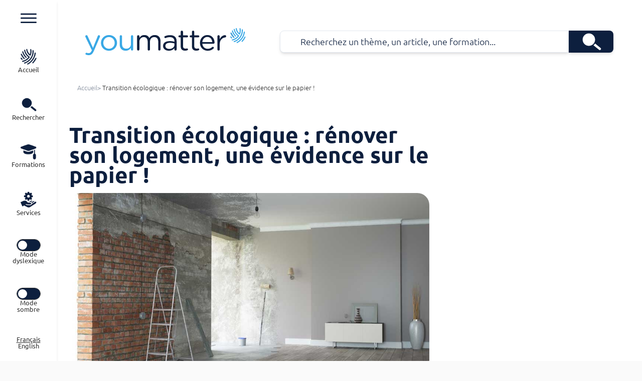

--- FILE ---
content_type: text/html; charset=UTF-8
request_url: https://youmatter.world/fr/category-economy-business/renover-son-logement-transition-ecologique/
body_size: 33567
content:

  <!doctype html>
  <html data-theme="youmatter" lang="fr-FR">

  <head>
    <meta charset="utf-8">
    <meta name="viewport" content="width=device-width, initial-scale=1">
    <meta name='robots' content='index, follow, max-image-preview:large, max-snippet:-1, max-video-preview:-1' />

	<!-- This site is optimized with the Yoast SEO plugin v21.9.1 - https://yoast.com/wordpress/plugins/seo/ -->
	<title>Transition écologique : rénover son logement, une évidence sur le papier !</title>
	<meta name="description" content="Rénover son logement : voilà un enjeu trop souvent oublié des politiques de transition écologique et énergétique. Une évidence pour réduire la consommation." />
	<link rel="canonical" href="https://youmatter.world/fr/category-economy-business/renover-son-logement-transition-ecologique/" />
	<meta property="og:locale" content="fr_FR" />
	<meta property="og:type" content="article" />
	<meta property="og:title" content="Transition écologique : rénover son logement, une évidence sur le papier !" />
	<meta property="og:description" content="Rénover son logement : voilà un enjeu trop souvent oublié des politiques de transition écologique et énergétique. Une évidence pour réduire la consommation." />
	<meta property="og:url" content="https://youmatter.world/fr/category-economy-business/renover-son-logement-transition-ecologique/" />
	<meta property="og:site_name" content="Youmatter" />
	<meta property="article:published_time" content="2018-11-05T19:18:59+00:00" />
	<meta property="article:modified_time" content="2022-12-21T16:11:33+00:00" />
	<meta property="og:image" content="https://youmatter.world/app/uploads/2018/11/renovation-logement-transition-ecologique.jpg" />
	<meta property="og:image:width" content="971" />
	<meta property="og:image:height" content="593" />
	<meta property="og:image:type" content="image/jpeg" />
	<meta name="author" content="Benoît Montels" />
	<meta name="twitter:card" content="summary_large_image" />
	<meta name="twitter:label1" content="Written by" />
	<meta name="twitter:data1" content="Benoît Montels" />
	<meta name="twitter:label2" content="Est. reading time" />
	<meta name="twitter:data2" content="6 minutes" />
	<script type="application/ld+json" class="yoast-schema-graph">{"@context":"https://schema.org","@graph":[{"@type":"WebPage","@id":"https://youmatter.world/fr/category-economy-business/renover-son-logement-transition-ecologique/","url":"https://youmatter.world/fr/category-economy-business/renover-son-logement-transition-ecologique/","name":"Transition écologique : rénover son logement, une évidence sur le papier !","isPartOf":{"@id":"https://youmatter.world/fr/#website"},"primaryImageOfPage":{"@id":"https://youmatter.world/fr/category-economy-business/renover-son-logement-transition-ecologique/#primaryimage"},"image":{"@id":"https://youmatter.world/fr/category-economy-business/renover-son-logement-transition-ecologique/#primaryimage"},"thumbnailUrl":"https://youmatter.world/app/uploads/2018/11/renovation-logement-transition-ecologique.jpg","datePublished":"2018-11-05T19:18:59+00:00","dateModified":"2022-12-21T16:11:33+00:00","author":{"@id":"https://youmatter.world/fr/#/schema/person/aa54eef681d66df113c3189e17733aaf"},"description":"Rénover son logement : voilà un enjeu trop souvent oublié des politiques de transition écologique et énergétique. Une évidence pour réduire la consommation.","breadcrumb":{"@id":"https://youmatter.world/fr/category-economy-business/renover-son-logement-transition-ecologique/#breadcrumb"},"inLanguage":"fr-FR","potentialAction":[{"@type":"ReadAction","target":["https://youmatter.world/fr/category-economy-business/renover-son-logement-transition-ecologique/"]}]},{"@type":"ImageObject","inLanguage":"fr-FR","@id":"https://youmatter.world/fr/category-economy-business/renover-son-logement-transition-ecologique/#primaryimage","url":"https://youmatter.world/app/uploads/2018/11/renovation-logement-transition-ecologique.jpg","contentUrl":"https://youmatter.world/app/uploads/2018/11/renovation-logement-transition-ecologique.jpg","width":971,"height":593,"caption":"renovation-logement-transition-ecologique"},{"@type":"BreadcrumbList","@id":"https://youmatter.world/fr/category-economy-business/renover-son-logement-transition-ecologique/#breadcrumb","itemListElement":[{"@type":"ListItem","position":1,"name":"Home","item":"https://youmatter.world/fr/"},{"@type":"ListItem","position":2,"name":"Tous les articles média","item":"https://youmatter.world/fr/tous-les-articles/"},{"@type":"ListItem","position":3,"name":"Transition écologique : rénover son logement, une évidence sur le papier !"}]},{"@type":"WebSite","@id":"https://youmatter.world/fr/#website","url":"https://youmatter.world/fr/","name":"youmatter","description":"L&#039;information et la formation qui vous rassemblent !","potentialAction":[{"@type":"SearchAction","target":{"@type":"EntryPoint","urlTemplate":"https://youmatter.world/fr/?s={search_term_string}"},"query-input":"required name=search_term_string"}],"inLanguage":"fr-FR"},{"@type":"Person","@id":"https://youmatter.world/fr/#/schema/person/aa54eef681d66df113c3189e17733aaf","name":"Benoît Montels","image":{"@type":"ImageObject","inLanguage":"fr-FR","@id":"https://youmatter.world/fr/#/schema/person/image/","url":"https://secure.gravatar.com/avatar/e389c4b67817d19d53fadf56dda34b7f?s=96&d=mm&r=g","contentUrl":"https://secure.gravatar.com/avatar/e389c4b67817d19d53fadf56dda34b7f?s=96&d=mm&r=g","caption":"Benoît Montels"},"sameAs":["https://theshiftproject.org/"],"url":"https://youmatter.world/fr/auteur/bmontels/"}]}</script>
	<!-- / Yoast SEO plugin. -->


<link rel="alternate" type="application/rss+xml" title="Youmatter &raquo; Transition écologique : rénover son logement, une évidence sur le papier ! Flux des commentaires" href="https://youmatter.world/fr/category-economy-business/renover-son-logement-transition-ecologique/feed/" />
<script>
window._wpemojiSettings = {"baseUrl":"https:\/\/s.w.org\/images\/core\/emoji\/15.0.3\/72x72\/","ext":".png","svgUrl":"https:\/\/s.w.org\/images\/core\/emoji\/15.0.3\/svg\/","svgExt":".svg","source":{"concatemoji":"https:\/\/youmatter.world\/wp\/wp-includes\/js\/wp-emoji-release.min.js?ver=6.6.2"}};
/*! This file is auto-generated */
!function(i,n){var o,s,e;function c(e){try{var t={supportTests:e,timestamp:(new Date).valueOf()};sessionStorage.setItem(o,JSON.stringify(t))}catch(e){}}function p(e,t,n){e.clearRect(0,0,e.canvas.width,e.canvas.height),e.fillText(t,0,0);var t=new Uint32Array(e.getImageData(0,0,e.canvas.width,e.canvas.height).data),r=(e.clearRect(0,0,e.canvas.width,e.canvas.height),e.fillText(n,0,0),new Uint32Array(e.getImageData(0,0,e.canvas.width,e.canvas.height).data));return t.every(function(e,t){return e===r[t]})}function u(e,t,n){switch(t){case"flag":return n(e,"\ud83c\udff3\ufe0f\u200d\u26a7\ufe0f","\ud83c\udff3\ufe0f\u200b\u26a7\ufe0f")?!1:!n(e,"\ud83c\uddfa\ud83c\uddf3","\ud83c\uddfa\u200b\ud83c\uddf3")&&!n(e,"\ud83c\udff4\udb40\udc67\udb40\udc62\udb40\udc65\udb40\udc6e\udb40\udc67\udb40\udc7f","\ud83c\udff4\u200b\udb40\udc67\u200b\udb40\udc62\u200b\udb40\udc65\u200b\udb40\udc6e\u200b\udb40\udc67\u200b\udb40\udc7f");case"emoji":return!n(e,"\ud83d\udc26\u200d\u2b1b","\ud83d\udc26\u200b\u2b1b")}return!1}function f(e,t,n){var r="undefined"!=typeof WorkerGlobalScope&&self instanceof WorkerGlobalScope?new OffscreenCanvas(300,150):i.createElement("canvas"),a=r.getContext("2d",{willReadFrequently:!0}),o=(a.textBaseline="top",a.font="600 32px Arial",{});return e.forEach(function(e){o[e]=t(a,e,n)}),o}function t(e){var t=i.createElement("script");t.src=e,t.defer=!0,i.head.appendChild(t)}"undefined"!=typeof Promise&&(o="wpEmojiSettingsSupports",s=["flag","emoji"],n.supports={everything:!0,everythingExceptFlag:!0},e=new Promise(function(e){i.addEventListener("DOMContentLoaded",e,{once:!0})}),new Promise(function(t){var n=function(){try{var e=JSON.parse(sessionStorage.getItem(o));if("object"==typeof e&&"number"==typeof e.timestamp&&(new Date).valueOf()<e.timestamp+604800&&"object"==typeof e.supportTests)return e.supportTests}catch(e){}return null}();if(!n){if("undefined"!=typeof Worker&&"undefined"!=typeof OffscreenCanvas&&"undefined"!=typeof URL&&URL.createObjectURL&&"undefined"!=typeof Blob)try{var e="postMessage("+f.toString()+"("+[JSON.stringify(s),u.toString(),p.toString()].join(",")+"));",r=new Blob([e],{type:"text/javascript"}),a=new Worker(URL.createObjectURL(r),{name:"wpTestEmojiSupports"});return void(a.onmessage=function(e){c(n=e.data),a.terminate(),t(n)})}catch(e){}c(n=f(s,u,p))}t(n)}).then(function(e){for(var t in e)n.supports[t]=e[t],n.supports.everything=n.supports.everything&&n.supports[t],"flag"!==t&&(n.supports.everythingExceptFlag=n.supports.everythingExceptFlag&&n.supports[t]);n.supports.everythingExceptFlag=n.supports.everythingExceptFlag&&!n.supports.flag,n.DOMReady=!1,n.readyCallback=function(){n.DOMReady=!0}}).then(function(){return e}).then(function(){var e;n.supports.everything||(n.readyCallback(),(e=n.source||{}).concatemoji?t(e.concatemoji):e.wpemoji&&e.twemoji&&(t(e.twemoji),t(e.wpemoji)))}))}((window,document),window._wpemojiSettings);
</script>
<style id='wp-emoji-styles-inline-css'>

	img.wp-smiley, img.emoji {
		display: inline !important;
		border: none !important;
		box-shadow: none !important;
		height: 1em !important;
		width: 1em !important;
		margin: 0 0.07em !important;
		vertical-align: -0.1em !important;
		background: none !important;
		padding: 0 !important;
	}
</style>
<link rel='stylesheet' id='wp-block-library-css' href='https://youmatter.world/wp/wp-includes/css/dist/block-library/style.min.css?ver=6.6.2' media='all' />
<style id='global-styles-inline-css'>
:root{--wp--preset--aspect-ratio--square: 1;--wp--preset--aspect-ratio--4-3: 4/3;--wp--preset--aspect-ratio--3-4: 3/4;--wp--preset--aspect-ratio--3-2: 3/2;--wp--preset--aspect-ratio--2-3: 2/3;--wp--preset--aspect-ratio--16-9: 16/9;--wp--preset--aspect-ratio--9-16: 9/16;--wp--preset--color--black: #000;--wp--preset--color--cyan-bluish-gray: #abb8c3;--wp--preset--color--white: #fff;--wp--preset--color--pale-pink: #f78da7;--wp--preset--color--vivid-red: #cf2e2e;--wp--preset--color--luminous-vivid-orange: #ff6900;--wp--preset--color--luminous-vivid-amber: #fcb900;--wp--preset--color--light-green-cyan: #7bdcb5;--wp--preset--color--vivid-green-cyan: #00d084;--wp--preset--color--pale-cyan-blue: #8ed1fc;--wp--preset--color--vivid-cyan-blue: #0693e3;--wp--preset--color--vivid-purple: #9b51e0;--wp--preset--color--inherit: inherit;--wp--preset--color--current: currentcolor;--wp--preset--color--transparent: transparent;--wp--preset--color--slate-50: #f8fafc;--wp--preset--color--slate-100: #f1f5f9;--wp--preset--color--slate-200: #e2e8f0;--wp--preset--color--slate-300: #cbd5e1;--wp--preset--color--slate-400: #94a3b8;--wp--preset--color--slate-500: #64748b;--wp--preset--color--slate-600: #475569;--wp--preset--color--slate-700: #334155;--wp--preset--color--slate-800: #1e293b;--wp--preset--color--slate-900: #0f172a;--wp--preset--color--slate-950: #020617;--wp--preset--color--gray-50: #f9fafb;--wp--preset--color--gray-100: #f3f4f6;--wp--preset--color--gray-200: #e5e7eb;--wp--preset--color--gray-300: #d1d5db;--wp--preset--color--gray-400: #9ca3af;--wp--preset--color--gray-500: #6b7280;--wp--preset--color--gray-600: #4b5563;--wp--preset--color--gray-700: #374151;--wp--preset--color--gray-800: #1f2937;--wp--preset--color--gray-900: #111827;--wp--preset--color--gray-950: #030712;--wp--preset--color--zinc-50: #fafafa;--wp--preset--color--zinc-100: #f4f4f5;--wp--preset--color--zinc-200: #e4e4e7;--wp--preset--color--zinc-300: #d4d4d8;--wp--preset--color--zinc-400: #a1a1aa;--wp--preset--color--zinc-500: #71717a;--wp--preset--color--zinc-600: #52525b;--wp--preset--color--zinc-700: #3f3f46;--wp--preset--color--zinc-800: #27272a;--wp--preset--color--zinc-900: #18181b;--wp--preset--color--zinc-950: #09090b;--wp--preset--color--neutral: hsl(var(--n) / <alpha-value>);--wp--preset--color--stone-50: #fafaf9;--wp--preset--color--stone-100: #f5f5f4;--wp--preset--color--stone-200: #e7e5e4;--wp--preset--color--stone-300: #d6d3d1;--wp--preset--color--stone-400: #a8a29e;--wp--preset--color--stone-500: #78716c;--wp--preset--color--stone-600: #57534e;--wp--preset--color--stone-700: #44403c;--wp--preset--color--stone-800: #292524;--wp--preset--color--stone-900: #1c1917;--wp--preset--color--stone-950: #0c0a09;--wp--preset--color--red-50: #fef2f2;--wp--preset--color--red-100: #fee2e2;--wp--preset--color--red-200: #fecaca;--wp--preset--color--red-300: #fca5a5;--wp--preset--color--red-400: #f87171;--wp--preset--color--red-500: #ef4444;--wp--preset--color--red-600: #dc2626;--wp--preset--color--red-700: #b91c1c;--wp--preset--color--red-800: #991b1b;--wp--preset--color--red-900: #7f1d1d;--wp--preset--color--red-950: #450a0a;--wp--preset--color--orange: #bb5238;--wp--preset--color--amber-50: #fffbeb;--wp--preset--color--amber-100: #fef3c7;--wp--preset--color--amber-200: #fde68a;--wp--preset--color--amber-300: #fcd34d;--wp--preset--color--amber-400: #fbbf24;--wp--preset--color--amber-500: #f59e0b;--wp--preset--color--amber-600: #d97706;--wp--preset--color--amber-700: #b45309;--wp--preset--color--amber-800: #92400e;--wp--preset--color--amber-900: #78350f;--wp--preset--color--amber-950: #451a03;--wp--preset--color--yellow-50: #fefce8;--wp--preset--color--yellow-100: #fef9c3;--wp--preset--color--yellow-200: #fef08a;--wp--preset--color--yellow-300: #fde047;--wp--preset--color--yellow-400: #facc15;--wp--preset--color--yellow-500: #eab308;--wp--preset--color--yellow-600: #ca8a04;--wp--preset--color--yellow-700: #a16207;--wp--preset--color--yellow-800: #854d0e;--wp--preset--color--yellow-900: #713f12;--wp--preset--color--yellow-950: #422006;--wp--preset--color--lime-50: #f7fee7;--wp--preset--color--lime-100: #ecfccb;--wp--preset--color--lime-200: #d9f99d;--wp--preset--color--lime-300: #bef264;--wp--preset--color--lime-400: #a3e635;--wp--preset--color--lime-500: #84cc16;--wp--preset--color--lime-600: #65a30d;--wp--preset--color--lime-700: #4d7c0f;--wp--preset--color--lime-800: #3f6212;--wp--preset--color--lime-900: #365314;--wp--preset--color--lime-950: #1a2e05;--wp--preset--color--green-50: #f0fdf4;--wp--preset--color--green-100: #dcfce7;--wp--preset--color--green-200: #bbf7d0;--wp--preset--color--green-300: #86efac;--wp--preset--color--green-400: #4ade80;--wp--preset--color--green-500: #22c55e;--wp--preset--color--green-600: #16a34a;--wp--preset--color--green-700: #15803d;--wp--preset--color--green-800: #166534;--wp--preset--color--green-900: #14532d;--wp--preset--color--green-950: #052e16;--wp--preset--color--emerald-50: #ecfdf5;--wp--preset--color--emerald-100: #d1fae5;--wp--preset--color--emerald-200: #a7f3d0;--wp--preset--color--emerald-300: #6ee7b7;--wp--preset--color--emerald-400: #34d399;--wp--preset--color--emerald-500: #10b981;--wp--preset--color--emerald-600: #059669;--wp--preset--color--emerald-700: #047857;--wp--preset--color--emerald-800: #065f46;--wp--preset--color--emerald-900: #064e3b;--wp--preset--color--emerald-950: #022c22;--wp--preset--color--teal-50: #f0fdfa;--wp--preset--color--teal-100: #ccfbf1;--wp--preset--color--teal-200: #99f6e4;--wp--preset--color--teal-300: #5eead4;--wp--preset--color--teal-400: #2dd4bf;--wp--preset--color--teal-500: #14b8a6;--wp--preset--color--teal-600: #0d9488;--wp--preset--color--teal-700: #0f766e;--wp--preset--color--teal-800: #115e59;--wp--preset--color--teal-900: #134e4a;--wp--preset--color--teal-950: #042f2e;--wp--preset--color--cyan-50: #ecfeff;--wp--preset--color--cyan-100: #cffafe;--wp--preset--color--cyan-200: #a5f3fc;--wp--preset--color--cyan-300: #67e8f9;--wp--preset--color--cyan-400: #22d3ee;--wp--preset--color--cyan-500: #06b6d4;--wp--preset--color--cyan-600: #0891b2;--wp--preset--color--cyan-700: #0e7490;--wp--preset--color--cyan-800: #155e75;--wp--preset--color--cyan-900: #164e63;--wp--preset--color--cyan-950: #083344;--wp--preset--color--sky-50: #f0f9ff;--wp--preset--color--sky-100: #e0f2fe;--wp--preset--color--sky-200: #bae6fd;--wp--preset--color--sky-300: #7dd3fc;--wp--preset--color--sky-400: #38bdf8;--wp--preset--color--sky-500: #0ea5e9;--wp--preset--color--sky-600: #0284c7;--wp--preset--color--sky-700: #0369a1;--wp--preset--color--sky-800: #075985;--wp--preset--color--sky-900: #0c4a6e;--wp--preset--color--sky-950: #082f49;--wp--preset--color--blue-50: #eff6ff;--wp--preset--color--blue-100: #dbeafe;--wp--preset--color--blue-200: #bfdbfe;--wp--preset--color--blue-300: #93c5fd;--wp--preset--color--blue-400: #60a5fa;--wp--preset--color--blue-500: #3b82f6;--wp--preset--color--blue-600: #2563eb;--wp--preset--color--blue-700: #1d4ed8;--wp--preset--color--blue-800: #1e40af;--wp--preset--color--blue-900: #1e3a8a;--wp--preset--color--blue-950: #172554;--wp--preset--color--indigo-50: #eef2ff;--wp--preset--color--indigo-100: #e0e7ff;--wp--preset--color--indigo-200: #c7d2fe;--wp--preset--color--indigo-300: #a5b4fc;--wp--preset--color--indigo-400: #818cf8;--wp--preset--color--indigo-500: #6366f1;--wp--preset--color--indigo-600: #4f46e5;--wp--preset--color--indigo-700: #4338ca;--wp--preset--color--indigo-800: #3730a3;--wp--preset--color--indigo-900: #312e81;--wp--preset--color--indigo-950: #1e1b4b;--wp--preset--color--violet-50: #f5f3ff;--wp--preset--color--violet-100: #ede9fe;--wp--preset--color--violet-200: #ddd6fe;--wp--preset--color--violet-300: #c4b5fd;--wp--preset--color--violet-400: #a78bfa;--wp--preset--color--violet-500: #8b5cf6;--wp--preset--color--violet-600: #7c3aed;--wp--preset--color--violet-700: #6d28d9;--wp--preset--color--violet-800: #5b21b6;--wp--preset--color--violet-900: #4c1d95;--wp--preset--color--violet-950: #2e1065;--wp--preset--color--purple-50: #faf5ff;--wp--preset--color--purple-100: #f3e8ff;--wp--preset--color--purple-200: #e9d5ff;--wp--preset--color--purple-300: #d8b4fe;--wp--preset--color--purple-400: #c084fc;--wp--preset--color--purple-500: #a855f7;--wp--preset--color--purple-600: #9333ea;--wp--preset--color--purple-700: #7e22ce;--wp--preset--color--purple-800: #6b21a8;--wp--preset--color--purple-900: #581c87;--wp--preset--color--purple-950: #3b0764;--wp--preset--color--fuchsia-50: #fdf4ff;--wp--preset--color--fuchsia-100: #fae8ff;--wp--preset--color--fuchsia-200: #f5d0fe;--wp--preset--color--fuchsia-300: #f0abfc;--wp--preset--color--fuchsia-400: #e879f9;--wp--preset--color--fuchsia-500: #d946ef;--wp--preset--color--fuchsia-600: #c026d3;--wp--preset--color--fuchsia-700: #a21caf;--wp--preset--color--fuchsia-800: #86198f;--wp--preset--color--fuchsia-900: #701a75;--wp--preset--color--fuchsia-950: #4a044e;--wp--preset--color--pink-50: #fdf2f8;--wp--preset--color--pink-100: #fce7f3;--wp--preset--color--pink-200: #fbcfe8;--wp--preset--color--pink-300: #f9a8d4;--wp--preset--color--pink-400: #f472b6;--wp--preset--color--pink-500: #ec4899;--wp--preset--color--pink-600: #db2777;--wp--preset--color--pink-700: #be185d;--wp--preset--color--pink-800: #9d174d;--wp--preset--color--pink-900: #831843;--wp--preset--color--pink-950: #500724;--wp--preset--color--rose-50: #fff1f2;--wp--preset--color--rose-100: #ffe4e6;--wp--preset--color--rose-200: #fecdd3;--wp--preset--color--rose-300: #fda4af;--wp--preset--color--rose-400: #fb7185;--wp--preset--color--rose-500: #f43f5e;--wp--preset--color--rose-600: #e11d48;--wp--preset--color--rose-700: #be123c;--wp--preset--color--rose-800: #9f1239;--wp--preset--color--rose-900: #881337;--wp--preset--color--rose-950: #4c0519;--wp--preset--color--primary: hsl(var(--p) / <alpha-value>);--wp--preset--color--primary-focus: hsl(var(--pf) / <alpha-value>);--wp--preset--color--primary-content: hsl(var(--pc) / <alpha-value>);--wp--preset--color--secondary: hsl(var(--s) / <alpha-value>);--wp--preset--color--secondary-focus: hsl(var(--sf) / <alpha-value>);--wp--preset--color--secondary-content: hsl(var(--sc) / <alpha-value>);--wp--preset--color--accent: hsl(var(--a) / <alpha-value>);--wp--preset--color--accent-focus: hsl(var(--af) / <alpha-value>);--wp--preset--color--accent-content: hsl(var(--ac) / <alpha-value>);--wp--preset--color--neutral-focus: hsl(var(--nf) / <alpha-value>);--wp--preset--color--neutral-content: hsl(var(--nc) / <alpha-value>);--wp--preset--color--base-100: hsl(var(--b1) / <alpha-value>);--wp--preset--color--base-200: hsl(var(--b2) / <alpha-value>);--wp--preset--color--base-300: hsl(var(--b3) / <alpha-value>);--wp--preset--color--base-content: hsl(var(--bc) / <alpha-value>);--wp--preset--color--info: hsl(var(--in) / <alpha-value>);--wp--preset--color--info-content: hsl(var(--inc) / <alpha-value>);--wp--preset--color--success: hsl(var(--su) / <alpha-value>);--wp--preset--color--success-content: hsl(var(--suc) / <alpha-value>);--wp--preset--color--warning: hsl(var(--wa) / <alpha-value>);--wp--preset--color--warning-content: hsl(var(--wac) / <alpha-value>);--wp--preset--color--error: hsl(var(--er) / <alpha-value>);--wp--preset--color--error-content: hsl(var(--erc) / <alpha-value>);--wp--preset--color--neutral-50: #fafafa;--wp--preset--color--neutral-100: #f5f5f5;--wp--preset--color--neutral-200: #e5e5e5;--wp--preset--color--neutral-300: #d4d4d4;--wp--preset--color--neutral-400: #a3a3a3;--wp--preset--color--neutral-500: #737373;--wp--preset--color--neutral-600: #525252;--wp--preset--color--neutral-700: #404040;--wp--preset--color--neutral-800: #262626;--wp--preset--color--neutral-900: #171717;--wp--preset--color--bleu-fonce: #0d1f3e;--wp--preset--color--bleu: #39a8e5;--wp--preset--color--bleu-clair: #c0def3;--wp--preset--color--beige: #fff9e9;--wp--preset--color--orange-2: #f8c09e;--wp--preset--color--orange-3: #fad0b3;--wp--preset--color--orange-4: #fcdfc6;--wp--preset--color--orange-5: #e1b3a7;--wp--preset--color--jaune: #f9e88e;--wp--preset--color--jaune-1: #fcf4c8;--wp--preset--color--marron: #c5b3a7;--wp--preset--gradient--vivid-cyan-blue-to-vivid-purple: linear-gradient(135deg,rgba(6,147,227,1) 0%,rgb(155,81,224) 100%);--wp--preset--gradient--light-green-cyan-to-vivid-green-cyan: linear-gradient(135deg,rgb(122,220,180) 0%,rgb(0,208,130) 100%);--wp--preset--gradient--luminous-vivid-amber-to-luminous-vivid-orange: linear-gradient(135deg,rgba(252,185,0,1) 0%,rgba(255,105,0,1) 100%);--wp--preset--gradient--luminous-vivid-orange-to-vivid-red: linear-gradient(135deg,rgba(255,105,0,1) 0%,rgb(207,46,46) 100%);--wp--preset--gradient--very-light-gray-to-cyan-bluish-gray: linear-gradient(135deg,rgb(238,238,238) 0%,rgb(169,184,195) 100%);--wp--preset--gradient--cool-to-warm-spectrum: linear-gradient(135deg,rgb(74,234,220) 0%,rgb(151,120,209) 20%,rgb(207,42,186) 40%,rgb(238,44,130) 60%,rgb(251,105,98) 80%,rgb(254,248,76) 100%);--wp--preset--gradient--blush-light-purple: linear-gradient(135deg,rgb(255,206,236) 0%,rgb(152,150,240) 100%);--wp--preset--gradient--blush-bordeaux: linear-gradient(135deg,rgb(254,205,165) 0%,rgb(254,45,45) 50%,rgb(107,0,62) 100%);--wp--preset--gradient--luminous-dusk: linear-gradient(135deg,rgb(255,203,112) 0%,rgb(199,81,192) 50%,rgb(65,88,208) 100%);--wp--preset--gradient--pale-ocean: linear-gradient(135deg,rgb(255,245,203) 0%,rgb(182,227,212) 50%,rgb(51,167,181) 100%);--wp--preset--gradient--electric-grass: linear-gradient(135deg,rgb(202,248,128) 0%,rgb(113,206,126) 100%);--wp--preset--gradient--midnight: linear-gradient(135deg,rgb(2,3,129) 0%,rgb(40,116,252) 100%);--wp--preset--font-size--small: 13px;--wp--preset--font-size--medium: 20px;--wp--preset--font-size--large: 36px;--wp--preset--font-size--x-large: 42px;--wp--preset--font-size--xs: 0.78rem;--wp--preset--font-size--sm: 0.833rem;--wp--preset--font-size--base: 18px;--wp--preset--font-size--lg: 1.125rem;--wp--preset--font-size--xl: 1.111rem;--wp--preset--font-size--2-xl: 1.389rem;--wp--preset--font-size--3-xl: 1.667rem;--wp--preset--font-size--4-xl: 2.222rem;--wp--preset--font-size--5-xl: 2.778rem;--wp--preset--font-size--6-xl: 3.889rem;--wp--preset--font-size--7-xl: 5rem;--wp--preset--font-size--8-xl: 8.333rem;--wp--preset--font-size--9-xl: 8rem;--wp--preset--font-family--sans: Ubuntu,sans-serif;--wp--preset--font-family--serif: PassionOne,serif;--wp--preset--font-family--dys: Open-Dyslexic,sans-serif;--wp--preset--spacing--20: 0.44rem;--wp--preset--spacing--30: 0.67rem;--wp--preset--spacing--40: 1rem;--wp--preset--spacing--50: 1.5rem;--wp--preset--spacing--60: 2.25rem;--wp--preset--spacing--70: 3.38rem;--wp--preset--spacing--80: 5.06rem;--wp--preset--shadow--natural: 6px 6px 9px rgba(0, 0, 0, 0.2);--wp--preset--shadow--deep: 12px 12px 50px rgba(0, 0, 0, 0.4);--wp--preset--shadow--sharp: 6px 6px 0px rgba(0, 0, 0, 0.2);--wp--preset--shadow--outlined: 6px 6px 0px -3px rgba(255, 255, 255, 1), 6px 6px rgba(0, 0, 0, 1);--wp--preset--shadow--crisp: 6px 6px 0px rgba(0, 0, 0, 1);}:where(body) { margin: 0; }.wp-site-blocks > .alignleft { float: left; margin-right: 2em; }.wp-site-blocks > .alignright { float: right; margin-left: 2em; }.wp-site-blocks > .aligncenter { justify-content: center; margin-left: auto; margin-right: auto; }:where(.is-layout-flex){gap: 0.5em;}:where(.is-layout-grid){gap: 0.5em;}.is-layout-flow > .alignleft{float: left;margin-inline-start: 0;margin-inline-end: 2em;}.is-layout-flow > .alignright{float: right;margin-inline-start: 2em;margin-inline-end: 0;}.is-layout-flow > .aligncenter{margin-left: auto !important;margin-right: auto !important;}.is-layout-constrained > .alignleft{float: left;margin-inline-start: 0;margin-inline-end: 2em;}.is-layout-constrained > .alignright{float: right;margin-inline-start: 2em;margin-inline-end: 0;}.is-layout-constrained > .aligncenter{margin-left: auto !important;margin-right: auto !important;}.is-layout-constrained > :where(:not(.alignleft):not(.alignright):not(.alignfull)){margin-left: auto !important;margin-right: auto !important;}body .is-layout-flex{display: flex;}.is-layout-flex{flex-wrap: wrap;align-items: center;}.is-layout-flex > :is(*, div){margin: 0;}body .is-layout-grid{display: grid;}.is-layout-grid > :is(*, div){margin: 0;}body{padding-top: 0px;padding-right: 0px;padding-bottom: 0px;padding-left: 0px;}a:where(:not(.wp-element-button)){text-decoration: underline;}:root :where(.wp-element-button, .wp-block-button__link){background-color: #32373c;border-width: 0;color: #fff;font-family: inherit;font-size: inherit;line-height: inherit;padding: calc(0.667em + 2px) calc(1.333em + 2px);text-decoration: none;}.has-black-color{color: var(--wp--preset--color--black) !important;}.has-cyan-bluish-gray-color{color: var(--wp--preset--color--cyan-bluish-gray) !important;}.has-white-color{color: var(--wp--preset--color--white) !important;}.has-pale-pink-color{color: var(--wp--preset--color--pale-pink) !important;}.has-vivid-red-color{color: var(--wp--preset--color--vivid-red) !important;}.has-luminous-vivid-orange-color{color: var(--wp--preset--color--luminous-vivid-orange) !important;}.has-luminous-vivid-amber-color{color: var(--wp--preset--color--luminous-vivid-amber) !important;}.has-light-green-cyan-color{color: var(--wp--preset--color--light-green-cyan) !important;}.has-vivid-green-cyan-color{color: var(--wp--preset--color--vivid-green-cyan) !important;}.has-pale-cyan-blue-color{color: var(--wp--preset--color--pale-cyan-blue) !important;}.has-vivid-cyan-blue-color{color: var(--wp--preset--color--vivid-cyan-blue) !important;}.has-vivid-purple-color{color: var(--wp--preset--color--vivid-purple) !important;}.has-inherit-color{color: var(--wp--preset--color--inherit) !important;}.has-current-color{color: var(--wp--preset--color--current) !important;}.has-transparent-color{color: var(--wp--preset--color--transparent) !important;}.has-slate-50-color{color: var(--wp--preset--color--slate-50) !important;}.has-slate-100-color{color: var(--wp--preset--color--slate-100) !important;}.has-slate-200-color{color: var(--wp--preset--color--slate-200) !important;}.has-slate-300-color{color: var(--wp--preset--color--slate-300) !important;}.has-slate-400-color{color: var(--wp--preset--color--slate-400) !important;}.has-slate-500-color{color: var(--wp--preset--color--slate-500) !important;}.has-slate-600-color{color: var(--wp--preset--color--slate-600) !important;}.has-slate-700-color{color: var(--wp--preset--color--slate-700) !important;}.has-slate-800-color{color: var(--wp--preset--color--slate-800) !important;}.has-slate-900-color{color: var(--wp--preset--color--slate-900) !important;}.has-slate-950-color{color: var(--wp--preset--color--slate-950) !important;}.has-gray-50-color{color: var(--wp--preset--color--gray-50) !important;}.has-gray-100-color{color: var(--wp--preset--color--gray-100) !important;}.has-gray-200-color{color: var(--wp--preset--color--gray-200) !important;}.has-gray-300-color{color: var(--wp--preset--color--gray-300) !important;}.has-gray-400-color{color: var(--wp--preset--color--gray-400) !important;}.has-gray-500-color{color: var(--wp--preset--color--gray-500) !important;}.has-gray-600-color{color: var(--wp--preset--color--gray-600) !important;}.has-gray-700-color{color: var(--wp--preset--color--gray-700) !important;}.has-gray-800-color{color: var(--wp--preset--color--gray-800) !important;}.has-gray-900-color{color: var(--wp--preset--color--gray-900) !important;}.has-gray-950-color{color: var(--wp--preset--color--gray-950) !important;}.has-zinc-50-color{color: var(--wp--preset--color--zinc-50) !important;}.has-zinc-100-color{color: var(--wp--preset--color--zinc-100) !important;}.has-zinc-200-color{color: var(--wp--preset--color--zinc-200) !important;}.has-zinc-300-color{color: var(--wp--preset--color--zinc-300) !important;}.has-zinc-400-color{color: var(--wp--preset--color--zinc-400) !important;}.has-zinc-500-color{color: var(--wp--preset--color--zinc-500) !important;}.has-zinc-600-color{color: var(--wp--preset--color--zinc-600) !important;}.has-zinc-700-color{color: var(--wp--preset--color--zinc-700) !important;}.has-zinc-800-color{color: var(--wp--preset--color--zinc-800) !important;}.has-zinc-900-color{color: var(--wp--preset--color--zinc-900) !important;}.has-zinc-950-color{color: var(--wp--preset--color--zinc-950) !important;}.has-neutral-color{color: var(--wp--preset--color--neutral) !important;}.has-stone-50-color{color: var(--wp--preset--color--stone-50) !important;}.has-stone-100-color{color: var(--wp--preset--color--stone-100) !important;}.has-stone-200-color{color: var(--wp--preset--color--stone-200) !important;}.has-stone-300-color{color: var(--wp--preset--color--stone-300) !important;}.has-stone-400-color{color: var(--wp--preset--color--stone-400) !important;}.has-stone-500-color{color: var(--wp--preset--color--stone-500) !important;}.has-stone-600-color{color: var(--wp--preset--color--stone-600) !important;}.has-stone-700-color{color: var(--wp--preset--color--stone-700) !important;}.has-stone-800-color{color: var(--wp--preset--color--stone-800) !important;}.has-stone-900-color{color: var(--wp--preset--color--stone-900) !important;}.has-stone-950-color{color: var(--wp--preset--color--stone-950) !important;}.has-red-50-color{color: var(--wp--preset--color--red-50) !important;}.has-red-100-color{color: var(--wp--preset--color--red-100) !important;}.has-red-200-color{color: var(--wp--preset--color--red-200) !important;}.has-red-300-color{color: var(--wp--preset--color--red-300) !important;}.has-red-400-color{color: var(--wp--preset--color--red-400) !important;}.has-red-500-color{color: var(--wp--preset--color--red-500) !important;}.has-red-600-color{color: var(--wp--preset--color--red-600) !important;}.has-red-700-color{color: var(--wp--preset--color--red-700) !important;}.has-red-800-color{color: var(--wp--preset--color--red-800) !important;}.has-red-900-color{color: var(--wp--preset--color--red-900) !important;}.has-red-950-color{color: var(--wp--preset--color--red-950) !important;}.has-orange-color{color: var(--wp--preset--color--orange) !important;}.has-amber-50-color{color: var(--wp--preset--color--amber-50) !important;}.has-amber-100-color{color: var(--wp--preset--color--amber-100) !important;}.has-amber-200-color{color: var(--wp--preset--color--amber-200) !important;}.has-amber-300-color{color: var(--wp--preset--color--amber-300) !important;}.has-amber-400-color{color: var(--wp--preset--color--amber-400) !important;}.has-amber-500-color{color: var(--wp--preset--color--amber-500) !important;}.has-amber-600-color{color: var(--wp--preset--color--amber-600) !important;}.has-amber-700-color{color: var(--wp--preset--color--amber-700) !important;}.has-amber-800-color{color: var(--wp--preset--color--amber-800) !important;}.has-amber-900-color{color: var(--wp--preset--color--amber-900) !important;}.has-amber-950-color{color: var(--wp--preset--color--amber-950) !important;}.has-yellow-50-color{color: var(--wp--preset--color--yellow-50) !important;}.has-yellow-100-color{color: var(--wp--preset--color--yellow-100) !important;}.has-yellow-200-color{color: var(--wp--preset--color--yellow-200) !important;}.has-yellow-300-color{color: var(--wp--preset--color--yellow-300) !important;}.has-yellow-400-color{color: var(--wp--preset--color--yellow-400) !important;}.has-yellow-500-color{color: var(--wp--preset--color--yellow-500) !important;}.has-yellow-600-color{color: var(--wp--preset--color--yellow-600) !important;}.has-yellow-700-color{color: var(--wp--preset--color--yellow-700) !important;}.has-yellow-800-color{color: var(--wp--preset--color--yellow-800) !important;}.has-yellow-900-color{color: var(--wp--preset--color--yellow-900) !important;}.has-yellow-950-color{color: var(--wp--preset--color--yellow-950) !important;}.has-lime-50-color{color: var(--wp--preset--color--lime-50) !important;}.has-lime-100-color{color: var(--wp--preset--color--lime-100) !important;}.has-lime-200-color{color: var(--wp--preset--color--lime-200) !important;}.has-lime-300-color{color: var(--wp--preset--color--lime-300) !important;}.has-lime-400-color{color: var(--wp--preset--color--lime-400) !important;}.has-lime-500-color{color: var(--wp--preset--color--lime-500) !important;}.has-lime-600-color{color: var(--wp--preset--color--lime-600) !important;}.has-lime-700-color{color: var(--wp--preset--color--lime-700) !important;}.has-lime-800-color{color: var(--wp--preset--color--lime-800) !important;}.has-lime-900-color{color: var(--wp--preset--color--lime-900) !important;}.has-lime-950-color{color: var(--wp--preset--color--lime-950) !important;}.has-green-50-color{color: var(--wp--preset--color--green-50) !important;}.has-green-100-color{color: var(--wp--preset--color--green-100) !important;}.has-green-200-color{color: var(--wp--preset--color--green-200) !important;}.has-green-300-color{color: var(--wp--preset--color--green-300) !important;}.has-green-400-color{color: var(--wp--preset--color--green-400) !important;}.has-green-500-color{color: var(--wp--preset--color--green-500) !important;}.has-green-600-color{color: var(--wp--preset--color--green-600) !important;}.has-green-700-color{color: var(--wp--preset--color--green-700) !important;}.has-green-800-color{color: var(--wp--preset--color--green-800) !important;}.has-green-900-color{color: var(--wp--preset--color--green-900) !important;}.has-green-950-color{color: var(--wp--preset--color--green-950) !important;}.has-emerald-50-color{color: var(--wp--preset--color--emerald-50) !important;}.has-emerald-100-color{color: var(--wp--preset--color--emerald-100) !important;}.has-emerald-200-color{color: var(--wp--preset--color--emerald-200) !important;}.has-emerald-300-color{color: var(--wp--preset--color--emerald-300) !important;}.has-emerald-400-color{color: var(--wp--preset--color--emerald-400) !important;}.has-emerald-500-color{color: var(--wp--preset--color--emerald-500) !important;}.has-emerald-600-color{color: var(--wp--preset--color--emerald-600) !important;}.has-emerald-700-color{color: var(--wp--preset--color--emerald-700) !important;}.has-emerald-800-color{color: var(--wp--preset--color--emerald-800) !important;}.has-emerald-900-color{color: var(--wp--preset--color--emerald-900) !important;}.has-emerald-950-color{color: var(--wp--preset--color--emerald-950) !important;}.has-teal-50-color{color: var(--wp--preset--color--teal-50) !important;}.has-teal-100-color{color: var(--wp--preset--color--teal-100) !important;}.has-teal-200-color{color: var(--wp--preset--color--teal-200) !important;}.has-teal-300-color{color: var(--wp--preset--color--teal-300) !important;}.has-teal-400-color{color: var(--wp--preset--color--teal-400) !important;}.has-teal-500-color{color: var(--wp--preset--color--teal-500) !important;}.has-teal-600-color{color: var(--wp--preset--color--teal-600) !important;}.has-teal-700-color{color: var(--wp--preset--color--teal-700) !important;}.has-teal-800-color{color: var(--wp--preset--color--teal-800) !important;}.has-teal-900-color{color: var(--wp--preset--color--teal-900) !important;}.has-teal-950-color{color: var(--wp--preset--color--teal-950) !important;}.has-cyan-50-color{color: var(--wp--preset--color--cyan-50) !important;}.has-cyan-100-color{color: var(--wp--preset--color--cyan-100) !important;}.has-cyan-200-color{color: var(--wp--preset--color--cyan-200) !important;}.has-cyan-300-color{color: var(--wp--preset--color--cyan-300) !important;}.has-cyan-400-color{color: var(--wp--preset--color--cyan-400) !important;}.has-cyan-500-color{color: var(--wp--preset--color--cyan-500) !important;}.has-cyan-600-color{color: var(--wp--preset--color--cyan-600) !important;}.has-cyan-700-color{color: var(--wp--preset--color--cyan-700) !important;}.has-cyan-800-color{color: var(--wp--preset--color--cyan-800) !important;}.has-cyan-900-color{color: var(--wp--preset--color--cyan-900) !important;}.has-cyan-950-color{color: var(--wp--preset--color--cyan-950) !important;}.has-sky-50-color{color: var(--wp--preset--color--sky-50) !important;}.has-sky-100-color{color: var(--wp--preset--color--sky-100) !important;}.has-sky-200-color{color: var(--wp--preset--color--sky-200) !important;}.has-sky-300-color{color: var(--wp--preset--color--sky-300) !important;}.has-sky-400-color{color: var(--wp--preset--color--sky-400) !important;}.has-sky-500-color{color: var(--wp--preset--color--sky-500) !important;}.has-sky-600-color{color: var(--wp--preset--color--sky-600) !important;}.has-sky-700-color{color: var(--wp--preset--color--sky-700) !important;}.has-sky-800-color{color: var(--wp--preset--color--sky-800) !important;}.has-sky-900-color{color: var(--wp--preset--color--sky-900) !important;}.has-sky-950-color{color: var(--wp--preset--color--sky-950) !important;}.has-blue-50-color{color: var(--wp--preset--color--blue-50) !important;}.has-blue-100-color{color: var(--wp--preset--color--blue-100) !important;}.has-blue-200-color{color: var(--wp--preset--color--blue-200) !important;}.has-blue-300-color{color: var(--wp--preset--color--blue-300) !important;}.has-blue-400-color{color: var(--wp--preset--color--blue-400) !important;}.has-blue-500-color{color: var(--wp--preset--color--blue-500) !important;}.has-blue-600-color{color: var(--wp--preset--color--blue-600) !important;}.has-blue-700-color{color: var(--wp--preset--color--blue-700) !important;}.has-blue-800-color{color: var(--wp--preset--color--blue-800) !important;}.has-blue-900-color{color: var(--wp--preset--color--blue-900) !important;}.has-blue-950-color{color: var(--wp--preset--color--blue-950) !important;}.has-indigo-50-color{color: var(--wp--preset--color--indigo-50) !important;}.has-indigo-100-color{color: var(--wp--preset--color--indigo-100) !important;}.has-indigo-200-color{color: var(--wp--preset--color--indigo-200) !important;}.has-indigo-300-color{color: var(--wp--preset--color--indigo-300) !important;}.has-indigo-400-color{color: var(--wp--preset--color--indigo-400) !important;}.has-indigo-500-color{color: var(--wp--preset--color--indigo-500) !important;}.has-indigo-600-color{color: var(--wp--preset--color--indigo-600) !important;}.has-indigo-700-color{color: var(--wp--preset--color--indigo-700) !important;}.has-indigo-800-color{color: var(--wp--preset--color--indigo-800) !important;}.has-indigo-900-color{color: var(--wp--preset--color--indigo-900) !important;}.has-indigo-950-color{color: var(--wp--preset--color--indigo-950) !important;}.has-violet-50-color{color: var(--wp--preset--color--violet-50) !important;}.has-violet-100-color{color: var(--wp--preset--color--violet-100) !important;}.has-violet-200-color{color: var(--wp--preset--color--violet-200) !important;}.has-violet-300-color{color: var(--wp--preset--color--violet-300) !important;}.has-violet-400-color{color: var(--wp--preset--color--violet-400) !important;}.has-violet-500-color{color: var(--wp--preset--color--violet-500) !important;}.has-violet-600-color{color: var(--wp--preset--color--violet-600) !important;}.has-violet-700-color{color: var(--wp--preset--color--violet-700) !important;}.has-violet-800-color{color: var(--wp--preset--color--violet-800) !important;}.has-violet-900-color{color: var(--wp--preset--color--violet-900) !important;}.has-violet-950-color{color: var(--wp--preset--color--violet-950) !important;}.has-purple-50-color{color: var(--wp--preset--color--purple-50) !important;}.has-purple-100-color{color: var(--wp--preset--color--purple-100) !important;}.has-purple-200-color{color: var(--wp--preset--color--purple-200) !important;}.has-purple-300-color{color: var(--wp--preset--color--purple-300) !important;}.has-purple-400-color{color: var(--wp--preset--color--purple-400) !important;}.has-purple-500-color{color: var(--wp--preset--color--purple-500) !important;}.has-purple-600-color{color: var(--wp--preset--color--purple-600) !important;}.has-purple-700-color{color: var(--wp--preset--color--purple-700) !important;}.has-purple-800-color{color: var(--wp--preset--color--purple-800) !important;}.has-purple-900-color{color: var(--wp--preset--color--purple-900) !important;}.has-purple-950-color{color: var(--wp--preset--color--purple-950) !important;}.has-fuchsia-50-color{color: var(--wp--preset--color--fuchsia-50) !important;}.has-fuchsia-100-color{color: var(--wp--preset--color--fuchsia-100) !important;}.has-fuchsia-200-color{color: var(--wp--preset--color--fuchsia-200) !important;}.has-fuchsia-300-color{color: var(--wp--preset--color--fuchsia-300) !important;}.has-fuchsia-400-color{color: var(--wp--preset--color--fuchsia-400) !important;}.has-fuchsia-500-color{color: var(--wp--preset--color--fuchsia-500) !important;}.has-fuchsia-600-color{color: var(--wp--preset--color--fuchsia-600) !important;}.has-fuchsia-700-color{color: var(--wp--preset--color--fuchsia-700) !important;}.has-fuchsia-800-color{color: var(--wp--preset--color--fuchsia-800) !important;}.has-fuchsia-900-color{color: var(--wp--preset--color--fuchsia-900) !important;}.has-fuchsia-950-color{color: var(--wp--preset--color--fuchsia-950) !important;}.has-pink-50-color{color: var(--wp--preset--color--pink-50) !important;}.has-pink-100-color{color: var(--wp--preset--color--pink-100) !important;}.has-pink-200-color{color: var(--wp--preset--color--pink-200) !important;}.has-pink-300-color{color: var(--wp--preset--color--pink-300) !important;}.has-pink-400-color{color: var(--wp--preset--color--pink-400) !important;}.has-pink-500-color{color: var(--wp--preset--color--pink-500) !important;}.has-pink-600-color{color: var(--wp--preset--color--pink-600) !important;}.has-pink-700-color{color: var(--wp--preset--color--pink-700) !important;}.has-pink-800-color{color: var(--wp--preset--color--pink-800) !important;}.has-pink-900-color{color: var(--wp--preset--color--pink-900) !important;}.has-pink-950-color{color: var(--wp--preset--color--pink-950) !important;}.has-rose-50-color{color: var(--wp--preset--color--rose-50) !important;}.has-rose-100-color{color: var(--wp--preset--color--rose-100) !important;}.has-rose-200-color{color: var(--wp--preset--color--rose-200) !important;}.has-rose-300-color{color: var(--wp--preset--color--rose-300) !important;}.has-rose-400-color{color: var(--wp--preset--color--rose-400) !important;}.has-rose-500-color{color: var(--wp--preset--color--rose-500) !important;}.has-rose-600-color{color: var(--wp--preset--color--rose-600) !important;}.has-rose-700-color{color: var(--wp--preset--color--rose-700) !important;}.has-rose-800-color{color: var(--wp--preset--color--rose-800) !important;}.has-rose-900-color{color: var(--wp--preset--color--rose-900) !important;}.has-rose-950-color{color: var(--wp--preset--color--rose-950) !important;}.has-primary-color{color: var(--wp--preset--color--primary) !important;}.has-primary-focus-color{color: var(--wp--preset--color--primary-focus) !important;}.has-primary-content-color{color: var(--wp--preset--color--primary-content) !important;}.has-secondary-color{color: var(--wp--preset--color--secondary) !important;}.has-secondary-focus-color{color: var(--wp--preset--color--secondary-focus) !important;}.has-secondary-content-color{color: var(--wp--preset--color--secondary-content) !important;}.has-accent-color{color: var(--wp--preset--color--accent) !important;}.has-accent-focus-color{color: var(--wp--preset--color--accent-focus) !important;}.has-accent-content-color{color: var(--wp--preset--color--accent-content) !important;}.has-neutral-focus-color{color: var(--wp--preset--color--neutral-focus) !important;}.has-neutral-content-color{color: var(--wp--preset--color--neutral-content) !important;}.has-base-100-color{color: var(--wp--preset--color--base-100) !important;}.has-base-200-color{color: var(--wp--preset--color--base-200) !important;}.has-base-300-color{color: var(--wp--preset--color--base-300) !important;}.has-base-content-color{color: var(--wp--preset--color--base-content) !important;}.has-info-color{color: var(--wp--preset--color--info) !important;}.has-info-content-color{color: var(--wp--preset--color--info-content) !important;}.has-success-color{color: var(--wp--preset--color--success) !important;}.has-success-content-color{color: var(--wp--preset--color--success-content) !important;}.has-warning-color{color: var(--wp--preset--color--warning) !important;}.has-warning-content-color{color: var(--wp--preset--color--warning-content) !important;}.has-error-color{color: var(--wp--preset--color--error) !important;}.has-error-content-color{color: var(--wp--preset--color--error-content) !important;}.has-neutral-50-color{color: var(--wp--preset--color--neutral-50) !important;}.has-neutral-100-color{color: var(--wp--preset--color--neutral-100) !important;}.has-neutral-200-color{color: var(--wp--preset--color--neutral-200) !important;}.has-neutral-300-color{color: var(--wp--preset--color--neutral-300) !important;}.has-neutral-400-color{color: var(--wp--preset--color--neutral-400) !important;}.has-neutral-500-color{color: var(--wp--preset--color--neutral-500) !important;}.has-neutral-600-color{color: var(--wp--preset--color--neutral-600) !important;}.has-neutral-700-color{color: var(--wp--preset--color--neutral-700) !important;}.has-neutral-800-color{color: var(--wp--preset--color--neutral-800) !important;}.has-neutral-900-color{color: var(--wp--preset--color--neutral-900) !important;}.has-bleu-fonce-color{color: var(--wp--preset--color--bleu-fonce) !important;}.has-bleu-color{color: var(--wp--preset--color--bleu) !important;}.has-bleu-clair-color{color: var(--wp--preset--color--bleu-clair) !important;}.has-beige-color{color: var(--wp--preset--color--beige) !important;}.has-orange-2-color{color: var(--wp--preset--color--orange-2) !important;}.has-orange-3-color{color: var(--wp--preset--color--orange-3) !important;}.has-orange-4-color{color: var(--wp--preset--color--orange-4) !important;}.has-orange-5-color{color: var(--wp--preset--color--orange-5) !important;}.has-jaune-color{color: var(--wp--preset--color--jaune) !important;}.has-jaune-1-color{color: var(--wp--preset--color--jaune-1) !important;}.has-marron-color{color: var(--wp--preset--color--marron) !important;}.has-black-background-color{background-color: var(--wp--preset--color--black) !important;}.has-cyan-bluish-gray-background-color{background-color: var(--wp--preset--color--cyan-bluish-gray) !important;}.has-white-background-color{background-color: var(--wp--preset--color--white) !important;}.has-pale-pink-background-color{background-color: var(--wp--preset--color--pale-pink) !important;}.has-vivid-red-background-color{background-color: var(--wp--preset--color--vivid-red) !important;}.has-luminous-vivid-orange-background-color{background-color: var(--wp--preset--color--luminous-vivid-orange) !important;}.has-luminous-vivid-amber-background-color{background-color: var(--wp--preset--color--luminous-vivid-amber) !important;}.has-light-green-cyan-background-color{background-color: var(--wp--preset--color--light-green-cyan) !important;}.has-vivid-green-cyan-background-color{background-color: var(--wp--preset--color--vivid-green-cyan) !important;}.has-pale-cyan-blue-background-color{background-color: var(--wp--preset--color--pale-cyan-blue) !important;}.has-vivid-cyan-blue-background-color{background-color: var(--wp--preset--color--vivid-cyan-blue) !important;}.has-vivid-purple-background-color{background-color: var(--wp--preset--color--vivid-purple) !important;}.has-inherit-background-color{background-color: var(--wp--preset--color--inherit) !important;}.has-current-background-color{background-color: var(--wp--preset--color--current) !important;}.has-transparent-background-color{background-color: var(--wp--preset--color--transparent) !important;}.has-slate-50-background-color{background-color: var(--wp--preset--color--slate-50) !important;}.has-slate-100-background-color{background-color: var(--wp--preset--color--slate-100) !important;}.has-slate-200-background-color{background-color: var(--wp--preset--color--slate-200) !important;}.has-slate-300-background-color{background-color: var(--wp--preset--color--slate-300) !important;}.has-slate-400-background-color{background-color: var(--wp--preset--color--slate-400) !important;}.has-slate-500-background-color{background-color: var(--wp--preset--color--slate-500) !important;}.has-slate-600-background-color{background-color: var(--wp--preset--color--slate-600) !important;}.has-slate-700-background-color{background-color: var(--wp--preset--color--slate-700) !important;}.has-slate-800-background-color{background-color: var(--wp--preset--color--slate-800) !important;}.has-slate-900-background-color{background-color: var(--wp--preset--color--slate-900) !important;}.has-slate-950-background-color{background-color: var(--wp--preset--color--slate-950) !important;}.has-gray-50-background-color{background-color: var(--wp--preset--color--gray-50) !important;}.has-gray-100-background-color{background-color: var(--wp--preset--color--gray-100) !important;}.has-gray-200-background-color{background-color: var(--wp--preset--color--gray-200) !important;}.has-gray-300-background-color{background-color: var(--wp--preset--color--gray-300) !important;}.has-gray-400-background-color{background-color: var(--wp--preset--color--gray-400) !important;}.has-gray-500-background-color{background-color: var(--wp--preset--color--gray-500) !important;}.has-gray-600-background-color{background-color: var(--wp--preset--color--gray-600) !important;}.has-gray-700-background-color{background-color: var(--wp--preset--color--gray-700) !important;}.has-gray-800-background-color{background-color: var(--wp--preset--color--gray-800) !important;}.has-gray-900-background-color{background-color: var(--wp--preset--color--gray-900) !important;}.has-gray-950-background-color{background-color: var(--wp--preset--color--gray-950) !important;}.has-zinc-50-background-color{background-color: var(--wp--preset--color--zinc-50) !important;}.has-zinc-100-background-color{background-color: var(--wp--preset--color--zinc-100) !important;}.has-zinc-200-background-color{background-color: var(--wp--preset--color--zinc-200) !important;}.has-zinc-300-background-color{background-color: var(--wp--preset--color--zinc-300) !important;}.has-zinc-400-background-color{background-color: var(--wp--preset--color--zinc-400) !important;}.has-zinc-500-background-color{background-color: var(--wp--preset--color--zinc-500) !important;}.has-zinc-600-background-color{background-color: var(--wp--preset--color--zinc-600) !important;}.has-zinc-700-background-color{background-color: var(--wp--preset--color--zinc-700) !important;}.has-zinc-800-background-color{background-color: var(--wp--preset--color--zinc-800) !important;}.has-zinc-900-background-color{background-color: var(--wp--preset--color--zinc-900) !important;}.has-zinc-950-background-color{background-color: var(--wp--preset--color--zinc-950) !important;}.has-neutral-background-color{background-color: var(--wp--preset--color--neutral) !important;}.has-stone-50-background-color{background-color: var(--wp--preset--color--stone-50) !important;}.has-stone-100-background-color{background-color: var(--wp--preset--color--stone-100) !important;}.has-stone-200-background-color{background-color: var(--wp--preset--color--stone-200) !important;}.has-stone-300-background-color{background-color: var(--wp--preset--color--stone-300) !important;}.has-stone-400-background-color{background-color: var(--wp--preset--color--stone-400) !important;}.has-stone-500-background-color{background-color: var(--wp--preset--color--stone-500) !important;}.has-stone-600-background-color{background-color: var(--wp--preset--color--stone-600) !important;}.has-stone-700-background-color{background-color: var(--wp--preset--color--stone-700) !important;}.has-stone-800-background-color{background-color: var(--wp--preset--color--stone-800) !important;}.has-stone-900-background-color{background-color: var(--wp--preset--color--stone-900) !important;}.has-stone-950-background-color{background-color: var(--wp--preset--color--stone-950) !important;}.has-red-50-background-color{background-color: var(--wp--preset--color--red-50) !important;}.has-red-100-background-color{background-color: var(--wp--preset--color--red-100) !important;}.has-red-200-background-color{background-color: var(--wp--preset--color--red-200) !important;}.has-red-300-background-color{background-color: var(--wp--preset--color--red-300) !important;}.has-red-400-background-color{background-color: var(--wp--preset--color--red-400) !important;}.has-red-500-background-color{background-color: var(--wp--preset--color--red-500) !important;}.has-red-600-background-color{background-color: var(--wp--preset--color--red-600) !important;}.has-red-700-background-color{background-color: var(--wp--preset--color--red-700) !important;}.has-red-800-background-color{background-color: var(--wp--preset--color--red-800) !important;}.has-red-900-background-color{background-color: var(--wp--preset--color--red-900) !important;}.has-red-950-background-color{background-color: var(--wp--preset--color--red-950) !important;}.has-orange-background-color{background-color: var(--wp--preset--color--orange) !important;}.has-amber-50-background-color{background-color: var(--wp--preset--color--amber-50) !important;}.has-amber-100-background-color{background-color: var(--wp--preset--color--amber-100) !important;}.has-amber-200-background-color{background-color: var(--wp--preset--color--amber-200) !important;}.has-amber-300-background-color{background-color: var(--wp--preset--color--amber-300) !important;}.has-amber-400-background-color{background-color: var(--wp--preset--color--amber-400) !important;}.has-amber-500-background-color{background-color: var(--wp--preset--color--amber-500) !important;}.has-amber-600-background-color{background-color: var(--wp--preset--color--amber-600) !important;}.has-amber-700-background-color{background-color: var(--wp--preset--color--amber-700) !important;}.has-amber-800-background-color{background-color: var(--wp--preset--color--amber-800) !important;}.has-amber-900-background-color{background-color: var(--wp--preset--color--amber-900) !important;}.has-amber-950-background-color{background-color: var(--wp--preset--color--amber-950) !important;}.has-yellow-50-background-color{background-color: var(--wp--preset--color--yellow-50) !important;}.has-yellow-100-background-color{background-color: var(--wp--preset--color--yellow-100) !important;}.has-yellow-200-background-color{background-color: var(--wp--preset--color--yellow-200) !important;}.has-yellow-300-background-color{background-color: var(--wp--preset--color--yellow-300) !important;}.has-yellow-400-background-color{background-color: var(--wp--preset--color--yellow-400) !important;}.has-yellow-500-background-color{background-color: var(--wp--preset--color--yellow-500) !important;}.has-yellow-600-background-color{background-color: var(--wp--preset--color--yellow-600) !important;}.has-yellow-700-background-color{background-color: var(--wp--preset--color--yellow-700) !important;}.has-yellow-800-background-color{background-color: var(--wp--preset--color--yellow-800) !important;}.has-yellow-900-background-color{background-color: var(--wp--preset--color--yellow-900) !important;}.has-yellow-950-background-color{background-color: var(--wp--preset--color--yellow-950) !important;}.has-lime-50-background-color{background-color: var(--wp--preset--color--lime-50) !important;}.has-lime-100-background-color{background-color: var(--wp--preset--color--lime-100) !important;}.has-lime-200-background-color{background-color: var(--wp--preset--color--lime-200) !important;}.has-lime-300-background-color{background-color: var(--wp--preset--color--lime-300) !important;}.has-lime-400-background-color{background-color: var(--wp--preset--color--lime-400) !important;}.has-lime-500-background-color{background-color: var(--wp--preset--color--lime-500) !important;}.has-lime-600-background-color{background-color: var(--wp--preset--color--lime-600) !important;}.has-lime-700-background-color{background-color: var(--wp--preset--color--lime-700) !important;}.has-lime-800-background-color{background-color: var(--wp--preset--color--lime-800) !important;}.has-lime-900-background-color{background-color: var(--wp--preset--color--lime-900) !important;}.has-lime-950-background-color{background-color: var(--wp--preset--color--lime-950) !important;}.has-green-50-background-color{background-color: var(--wp--preset--color--green-50) !important;}.has-green-100-background-color{background-color: var(--wp--preset--color--green-100) !important;}.has-green-200-background-color{background-color: var(--wp--preset--color--green-200) !important;}.has-green-300-background-color{background-color: var(--wp--preset--color--green-300) !important;}.has-green-400-background-color{background-color: var(--wp--preset--color--green-400) !important;}.has-green-500-background-color{background-color: var(--wp--preset--color--green-500) !important;}.has-green-600-background-color{background-color: var(--wp--preset--color--green-600) !important;}.has-green-700-background-color{background-color: var(--wp--preset--color--green-700) !important;}.has-green-800-background-color{background-color: var(--wp--preset--color--green-800) !important;}.has-green-900-background-color{background-color: var(--wp--preset--color--green-900) !important;}.has-green-950-background-color{background-color: var(--wp--preset--color--green-950) !important;}.has-emerald-50-background-color{background-color: var(--wp--preset--color--emerald-50) !important;}.has-emerald-100-background-color{background-color: var(--wp--preset--color--emerald-100) !important;}.has-emerald-200-background-color{background-color: var(--wp--preset--color--emerald-200) !important;}.has-emerald-300-background-color{background-color: var(--wp--preset--color--emerald-300) !important;}.has-emerald-400-background-color{background-color: var(--wp--preset--color--emerald-400) !important;}.has-emerald-500-background-color{background-color: var(--wp--preset--color--emerald-500) !important;}.has-emerald-600-background-color{background-color: var(--wp--preset--color--emerald-600) !important;}.has-emerald-700-background-color{background-color: var(--wp--preset--color--emerald-700) !important;}.has-emerald-800-background-color{background-color: var(--wp--preset--color--emerald-800) !important;}.has-emerald-900-background-color{background-color: var(--wp--preset--color--emerald-900) !important;}.has-emerald-950-background-color{background-color: var(--wp--preset--color--emerald-950) !important;}.has-teal-50-background-color{background-color: var(--wp--preset--color--teal-50) !important;}.has-teal-100-background-color{background-color: var(--wp--preset--color--teal-100) !important;}.has-teal-200-background-color{background-color: var(--wp--preset--color--teal-200) !important;}.has-teal-300-background-color{background-color: var(--wp--preset--color--teal-300) !important;}.has-teal-400-background-color{background-color: var(--wp--preset--color--teal-400) !important;}.has-teal-500-background-color{background-color: var(--wp--preset--color--teal-500) !important;}.has-teal-600-background-color{background-color: var(--wp--preset--color--teal-600) !important;}.has-teal-700-background-color{background-color: var(--wp--preset--color--teal-700) !important;}.has-teal-800-background-color{background-color: var(--wp--preset--color--teal-800) !important;}.has-teal-900-background-color{background-color: var(--wp--preset--color--teal-900) !important;}.has-teal-950-background-color{background-color: var(--wp--preset--color--teal-950) !important;}.has-cyan-50-background-color{background-color: var(--wp--preset--color--cyan-50) !important;}.has-cyan-100-background-color{background-color: var(--wp--preset--color--cyan-100) !important;}.has-cyan-200-background-color{background-color: var(--wp--preset--color--cyan-200) !important;}.has-cyan-300-background-color{background-color: var(--wp--preset--color--cyan-300) !important;}.has-cyan-400-background-color{background-color: var(--wp--preset--color--cyan-400) !important;}.has-cyan-500-background-color{background-color: var(--wp--preset--color--cyan-500) !important;}.has-cyan-600-background-color{background-color: var(--wp--preset--color--cyan-600) !important;}.has-cyan-700-background-color{background-color: var(--wp--preset--color--cyan-700) !important;}.has-cyan-800-background-color{background-color: var(--wp--preset--color--cyan-800) !important;}.has-cyan-900-background-color{background-color: var(--wp--preset--color--cyan-900) !important;}.has-cyan-950-background-color{background-color: var(--wp--preset--color--cyan-950) !important;}.has-sky-50-background-color{background-color: var(--wp--preset--color--sky-50) !important;}.has-sky-100-background-color{background-color: var(--wp--preset--color--sky-100) !important;}.has-sky-200-background-color{background-color: var(--wp--preset--color--sky-200) !important;}.has-sky-300-background-color{background-color: var(--wp--preset--color--sky-300) !important;}.has-sky-400-background-color{background-color: var(--wp--preset--color--sky-400) !important;}.has-sky-500-background-color{background-color: var(--wp--preset--color--sky-500) !important;}.has-sky-600-background-color{background-color: var(--wp--preset--color--sky-600) !important;}.has-sky-700-background-color{background-color: var(--wp--preset--color--sky-700) !important;}.has-sky-800-background-color{background-color: var(--wp--preset--color--sky-800) !important;}.has-sky-900-background-color{background-color: var(--wp--preset--color--sky-900) !important;}.has-sky-950-background-color{background-color: var(--wp--preset--color--sky-950) !important;}.has-blue-50-background-color{background-color: var(--wp--preset--color--blue-50) !important;}.has-blue-100-background-color{background-color: var(--wp--preset--color--blue-100) !important;}.has-blue-200-background-color{background-color: var(--wp--preset--color--blue-200) !important;}.has-blue-300-background-color{background-color: var(--wp--preset--color--blue-300) !important;}.has-blue-400-background-color{background-color: var(--wp--preset--color--blue-400) !important;}.has-blue-500-background-color{background-color: var(--wp--preset--color--blue-500) !important;}.has-blue-600-background-color{background-color: var(--wp--preset--color--blue-600) !important;}.has-blue-700-background-color{background-color: var(--wp--preset--color--blue-700) !important;}.has-blue-800-background-color{background-color: var(--wp--preset--color--blue-800) !important;}.has-blue-900-background-color{background-color: var(--wp--preset--color--blue-900) !important;}.has-blue-950-background-color{background-color: var(--wp--preset--color--blue-950) !important;}.has-indigo-50-background-color{background-color: var(--wp--preset--color--indigo-50) !important;}.has-indigo-100-background-color{background-color: var(--wp--preset--color--indigo-100) !important;}.has-indigo-200-background-color{background-color: var(--wp--preset--color--indigo-200) !important;}.has-indigo-300-background-color{background-color: var(--wp--preset--color--indigo-300) !important;}.has-indigo-400-background-color{background-color: var(--wp--preset--color--indigo-400) !important;}.has-indigo-500-background-color{background-color: var(--wp--preset--color--indigo-500) !important;}.has-indigo-600-background-color{background-color: var(--wp--preset--color--indigo-600) !important;}.has-indigo-700-background-color{background-color: var(--wp--preset--color--indigo-700) !important;}.has-indigo-800-background-color{background-color: var(--wp--preset--color--indigo-800) !important;}.has-indigo-900-background-color{background-color: var(--wp--preset--color--indigo-900) !important;}.has-indigo-950-background-color{background-color: var(--wp--preset--color--indigo-950) !important;}.has-violet-50-background-color{background-color: var(--wp--preset--color--violet-50) !important;}.has-violet-100-background-color{background-color: var(--wp--preset--color--violet-100) !important;}.has-violet-200-background-color{background-color: var(--wp--preset--color--violet-200) !important;}.has-violet-300-background-color{background-color: var(--wp--preset--color--violet-300) !important;}.has-violet-400-background-color{background-color: var(--wp--preset--color--violet-400) !important;}.has-violet-500-background-color{background-color: var(--wp--preset--color--violet-500) !important;}.has-violet-600-background-color{background-color: var(--wp--preset--color--violet-600) !important;}.has-violet-700-background-color{background-color: var(--wp--preset--color--violet-700) !important;}.has-violet-800-background-color{background-color: var(--wp--preset--color--violet-800) !important;}.has-violet-900-background-color{background-color: var(--wp--preset--color--violet-900) !important;}.has-violet-950-background-color{background-color: var(--wp--preset--color--violet-950) !important;}.has-purple-50-background-color{background-color: var(--wp--preset--color--purple-50) !important;}.has-purple-100-background-color{background-color: var(--wp--preset--color--purple-100) !important;}.has-purple-200-background-color{background-color: var(--wp--preset--color--purple-200) !important;}.has-purple-300-background-color{background-color: var(--wp--preset--color--purple-300) !important;}.has-purple-400-background-color{background-color: var(--wp--preset--color--purple-400) !important;}.has-purple-500-background-color{background-color: var(--wp--preset--color--purple-500) !important;}.has-purple-600-background-color{background-color: var(--wp--preset--color--purple-600) !important;}.has-purple-700-background-color{background-color: var(--wp--preset--color--purple-700) !important;}.has-purple-800-background-color{background-color: var(--wp--preset--color--purple-800) !important;}.has-purple-900-background-color{background-color: var(--wp--preset--color--purple-900) !important;}.has-purple-950-background-color{background-color: var(--wp--preset--color--purple-950) !important;}.has-fuchsia-50-background-color{background-color: var(--wp--preset--color--fuchsia-50) !important;}.has-fuchsia-100-background-color{background-color: var(--wp--preset--color--fuchsia-100) !important;}.has-fuchsia-200-background-color{background-color: var(--wp--preset--color--fuchsia-200) !important;}.has-fuchsia-300-background-color{background-color: var(--wp--preset--color--fuchsia-300) !important;}.has-fuchsia-400-background-color{background-color: var(--wp--preset--color--fuchsia-400) !important;}.has-fuchsia-500-background-color{background-color: var(--wp--preset--color--fuchsia-500) !important;}.has-fuchsia-600-background-color{background-color: var(--wp--preset--color--fuchsia-600) !important;}.has-fuchsia-700-background-color{background-color: var(--wp--preset--color--fuchsia-700) !important;}.has-fuchsia-800-background-color{background-color: var(--wp--preset--color--fuchsia-800) !important;}.has-fuchsia-900-background-color{background-color: var(--wp--preset--color--fuchsia-900) !important;}.has-fuchsia-950-background-color{background-color: var(--wp--preset--color--fuchsia-950) !important;}.has-pink-50-background-color{background-color: var(--wp--preset--color--pink-50) !important;}.has-pink-100-background-color{background-color: var(--wp--preset--color--pink-100) !important;}.has-pink-200-background-color{background-color: var(--wp--preset--color--pink-200) !important;}.has-pink-300-background-color{background-color: var(--wp--preset--color--pink-300) !important;}.has-pink-400-background-color{background-color: var(--wp--preset--color--pink-400) !important;}.has-pink-500-background-color{background-color: var(--wp--preset--color--pink-500) !important;}.has-pink-600-background-color{background-color: var(--wp--preset--color--pink-600) !important;}.has-pink-700-background-color{background-color: var(--wp--preset--color--pink-700) !important;}.has-pink-800-background-color{background-color: var(--wp--preset--color--pink-800) !important;}.has-pink-900-background-color{background-color: var(--wp--preset--color--pink-900) !important;}.has-pink-950-background-color{background-color: var(--wp--preset--color--pink-950) !important;}.has-rose-50-background-color{background-color: var(--wp--preset--color--rose-50) !important;}.has-rose-100-background-color{background-color: var(--wp--preset--color--rose-100) !important;}.has-rose-200-background-color{background-color: var(--wp--preset--color--rose-200) !important;}.has-rose-300-background-color{background-color: var(--wp--preset--color--rose-300) !important;}.has-rose-400-background-color{background-color: var(--wp--preset--color--rose-400) !important;}.has-rose-500-background-color{background-color: var(--wp--preset--color--rose-500) !important;}.has-rose-600-background-color{background-color: var(--wp--preset--color--rose-600) !important;}.has-rose-700-background-color{background-color: var(--wp--preset--color--rose-700) !important;}.has-rose-800-background-color{background-color: var(--wp--preset--color--rose-800) !important;}.has-rose-900-background-color{background-color: var(--wp--preset--color--rose-900) !important;}.has-rose-950-background-color{background-color: var(--wp--preset--color--rose-950) !important;}.has-primary-background-color{background-color: var(--wp--preset--color--primary) !important;}.has-primary-focus-background-color{background-color: var(--wp--preset--color--primary-focus) !important;}.has-primary-content-background-color{background-color: var(--wp--preset--color--primary-content) !important;}.has-secondary-background-color{background-color: var(--wp--preset--color--secondary) !important;}.has-secondary-focus-background-color{background-color: var(--wp--preset--color--secondary-focus) !important;}.has-secondary-content-background-color{background-color: var(--wp--preset--color--secondary-content) !important;}.has-accent-background-color{background-color: var(--wp--preset--color--accent) !important;}.has-accent-focus-background-color{background-color: var(--wp--preset--color--accent-focus) !important;}.has-accent-content-background-color{background-color: var(--wp--preset--color--accent-content) !important;}.has-neutral-focus-background-color{background-color: var(--wp--preset--color--neutral-focus) !important;}.has-neutral-content-background-color{background-color: var(--wp--preset--color--neutral-content) !important;}.has-base-100-background-color{background-color: var(--wp--preset--color--base-100) !important;}.has-base-200-background-color{background-color: var(--wp--preset--color--base-200) !important;}.has-base-300-background-color{background-color: var(--wp--preset--color--base-300) !important;}.has-base-content-background-color{background-color: var(--wp--preset--color--base-content) !important;}.has-info-background-color{background-color: var(--wp--preset--color--info) !important;}.has-info-content-background-color{background-color: var(--wp--preset--color--info-content) !important;}.has-success-background-color{background-color: var(--wp--preset--color--success) !important;}.has-success-content-background-color{background-color: var(--wp--preset--color--success-content) !important;}.has-warning-background-color{background-color: var(--wp--preset--color--warning) !important;}.has-warning-content-background-color{background-color: var(--wp--preset--color--warning-content) !important;}.has-error-background-color{background-color: var(--wp--preset--color--error) !important;}.has-error-content-background-color{background-color: var(--wp--preset--color--error-content) !important;}.has-neutral-50-background-color{background-color: var(--wp--preset--color--neutral-50) !important;}.has-neutral-100-background-color{background-color: var(--wp--preset--color--neutral-100) !important;}.has-neutral-200-background-color{background-color: var(--wp--preset--color--neutral-200) !important;}.has-neutral-300-background-color{background-color: var(--wp--preset--color--neutral-300) !important;}.has-neutral-400-background-color{background-color: var(--wp--preset--color--neutral-400) !important;}.has-neutral-500-background-color{background-color: var(--wp--preset--color--neutral-500) !important;}.has-neutral-600-background-color{background-color: var(--wp--preset--color--neutral-600) !important;}.has-neutral-700-background-color{background-color: var(--wp--preset--color--neutral-700) !important;}.has-neutral-800-background-color{background-color: var(--wp--preset--color--neutral-800) !important;}.has-neutral-900-background-color{background-color: var(--wp--preset--color--neutral-900) !important;}.has-bleu-fonce-background-color{background-color: var(--wp--preset--color--bleu-fonce) !important;}.has-bleu-background-color{background-color: var(--wp--preset--color--bleu) !important;}.has-bleu-clair-background-color{background-color: var(--wp--preset--color--bleu-clair) !important;}.has-beige-background-color{background-color: var(--wp--preset--color--beige) !important;}.has-orange-2-background-color{background-color: var(--wp--preset--color--orange-2) !important;}.has-orange-3-background-color{background-color: var(--wp--preset--color--orange-3) !important;}.has-orange-4-background-color{background-color: var(--wp--preset--color--orange-4) !important;}.has-orange-5-background-color{background-color: var(--wp--preset--color--orange-5) !important;}.has-jaune-background-color{background-color: var(--wp--preset--color--jaune) !important;}.has-jaune-1-background-color{background-color: var(--wp--preset--color--jaune-1) !important;}.has-marron-background-color{background-color: var(--wp--preset--color--marron) !important;}.has-black-border-color{border-color: var(--wp--preset--color--black) !important;}.has-cyan-bluish-gray-border-color{border-color: var(--wp--preset--color--cyan-bluish-gray) !important;}.has-white-border-color{border-color: var(--wp--preset--color--white) !important;}.has-pale-pink-border-color{border-color: var(--wp--preset--color--pale-pink) !important;}.has-vivid-red-border-color{border-color: var(--wp--preset--color--vivid-red) !important;}.has-luminous-vivid-orange-border-color{border-color: var(--wp--preset--color--luminous-vivid-orange) !important;}.has-luminous-vivid-amber-border-color{border-color: var(--wp--preset--color--luminous-vivid-amber) !important;}.has-light-green-cyan-border-color{border-color: var(--wp--preset--color--light-green-cyan) !important;}.has-vivid-green-cyan-border-color{border-color: var(--wp--preset--color--vivid-green-cyan) !important;}.has-pale-cyan-blue-border-color{border-color: var(--wp--preset--color--pale-cyan-blue) !important;}.has-vivid-cyan-blue-border-color{border-color: var(--wp--preset--color--vivid-cyan-blue) !important;}.has-vivid-purple-border-color{border-color: var(--wp--preset--color--vivid-purple) !important;}.has-inherit-border-color{border-color: var(--wp--preset--color--inherit) !important;}.has-current-border-color{border-color: var(--wp--preset--color--current) !important;}.has-transparent-border-color{border-color: var(--wp--preset--color--transparent) !important;}.has-slate-50-border-color{border-color: var(--wp--preset--color--slate-50) !important;}.has-slate-100-border-color{border-color: var(--wp--preset--color--slate-100) !important;}.has-slate-200-border-color{border-color: var(--wp--preset--color--slate-200) !important;}.has-slate-300-border-color{border-color: var(--wp--preset--color--slate-300) !important;}.has-slate-400-border-color{border-color: var(--wp--preset--color--slate-400) !important;}.has-slate-500-border-color{border-color: var(--wp--preset--color--slate-500) !important;}.has-slate-600-border-color{border-color: var(--wp--preset--color--slate-600) !important;}.has-slate-700-border-color{border-color: var(--wp--preset--color--slate-700) !important;}.has-slate-800-border-color{border-color: var(--wp--preset--color--slate-800) !important;}.has-slate-900-border-color{border-color: var(--wp--preset--color--slate-900) !important;}.has-slate-950-border-color{border-color: var(--wp--preset--color--slate-950) !important;}.has-gray-50-border-color{border-color: var(--wp--preset--color--gray-50) !important;}.has-gray-100-border-color{border-color: var(--wp--preset--color--gray-100) !important;}.has-gray-200-border-color{border-color: var(--wp--preset--color--gray-200) !important;}.has-gray-300-border-color{border-color: var(--wp--preset--color--gray-300) !important;}.has-gray-400-border-color{border-color: var(--wp--preset--color--gray-400) !important;}.has-gray-500-border-color{border-color: var(--wp--preset--color--gray-500) !important;}.has-gray-600-border-color{border-color: var(--wp--preset--color--gray-600) !important;}.has-gray-700-border-color{border-color: var(--wp--preset--color--gray-700) !important;}.has-gray-800-border-color{border-color: var(--wp--preset--color--gray-800) !important;}.has-gray-900-border-color{border-color: var(--wp--preset--color--gray-900) !important;}.has-gray-950-border-color{border-color: var(--wp--preset--color--gray-950) !important;}.has-zinc-50-border-color{border-color: var(--wp--preset--color--zinc-50) !important;}.has-zinc-100-border-color{border-color: var(--wp--preset--color--zinc-100) !important;}.has-zinc-200-border-color{border-color: var(--wp--preset--color--zinc-200) !important;}.has-zinc-300-border-color{border-color: var(--wp--preset--color--zinc-300) !important;}.has-zinc-400-border-color{border-color: var(--wp--preset--color--zinc-400) !important;}.has-zinc-500-border-color{border-color: var(--wp--preset--color--zinc-500) !important;}.has-zinc-600-border-color{border-color: var(--wp--preset--color--zinc-600) !important;}.has-zinc-700-border-color{border-color: var(--wp--preset--color--zinc-700) !important;}.has-zinc-800-border-color{border-color: var(--wp--preset--color--zinc-800) !important;}.has-zinc-900-border-color{border-color: var(--wp--preset--color--zinc-900) !important;}.has-zinc-950-border-color{border-color: var(--wp--preset--color--zinc-950) !important;}.has-neutral-border-color{border-color: var(--wp--preset--color--neutral) !important;}.has-stone-50-border-color{border-color: var(--wp--preset--color--stone-50) !important;}.has-stone-100-border-color{border-color: var(--wp--preset--color--stone-100) !important;}.has-stone-200-border-color{border-color: var(--wp--preset--color--stone-200) !important;}.has-stone-300-border-color{border-color: var(--wp--preset--color--stone-300) !important;}.has-stone-400-border-color{border-color: var(--wp--preset--color--stone-400) !important;}.has-stone-500-border-color{border-color: var(--wp--preset--color--stone-500) !important;}.has-stone-600-border-color{border-color: var(--wp--preset--color--stone-600) !important;}.has-stone-700-border-color{border-color: var(--wp--preset--color--stone-700) !important;}.has-stone-800-border-color{border-color: var(--wp--preset--color--stone-800) !important;}.has-stone-900-border-color{border-color: var(--wp--preset--color--stone-900) !important;}.has-stone-950-border-color{border-color: var(--wp--preset--color--stone-950) !important;}.has-red-50-border-color{border-color: var(--wp--preset--color--red-50) !important;}.has-red-100-border-color{border-color: var(--wp--preset--color--red-100) !important;}.has-red-200-border-color{border-color: var(--wp--preset--color--red-200) !important;}.has-red-300-border-color{border-color: var(--wp--preset--color--red-300) !important;}.has-red-400-border-color{border-color: var(--wp--preset--color--red-400) !important;}.has-red-500-border-color{border-color: var(--wp--preset--color--red-500) !important;}.has-red-600-border-color{border-color: var(--wp--preset--color--red-600) !important;}.has-red-700-border-color{border-color: var(--wp--preset--color--red-700) !important;}.has-red-800-border-color{border-color: var(--wp--preset--color--red-800) !important;}.has-red-900-border-color{border-color: var(--wp--preset--color--red-900) !important;}.has-red-950-border-color{border-color: var(--wp--preset--color--red-950) !important;}.has-orange-border-color{border-color: var(--wp--preset--color--orange) !important;}.has-amber-50-border-color{border-color: var(--wp--preset--color--amber-50) !important;}.has-amber-100-border-color{border-color: var(--wp--preset--color--amber-100) !important;}.has-amber-200-border-color{border-color: var(--wp--preset--color--amber-200) !important;}.has-amber-300-border-color{border-color: var(--wp--preset--color--amber-300) !important;}.has-amber-400-border-color{border-color: var(--wp--preset--color--amber-400) !important;}.has-amber-500-border-color{border-color: var(--wp--preset--color--amber-500) !important;}.has-amber-600-border-color{border-color: var(--wp--preset--color--amber-600) !important;}.has-amber-700-border-color{border-color: var(--wp--preset--color--amber-700) !important;}.has-amber-800-border-color{border-color: var(--wp--preset--color--amber-800) !important;}.has-amber-900-border-color{border-color: var(--wp--preset--color--amber-900) !important;}.has-amber-950-border-color{border-color: var(--wp--preset--color--amber-950) !important;}.has-yellow-50-border-color{border-color: var(--wp--preset--color--yellow-50) !important;}.has-yellow-100-border-color{border-color: var(--wp--preset--color--yellow-100) !important;}.has-yellow-200-border-color{border-color: var(--wp--preset--color--yellow-200) !important;}.has-yellow-300-border-color{border-color: var(--wp--preset--color--yellow-300) !important;}.has-yellow-400-border-color{border-color: var(--wp--preset--color--yellow-400) !important;}.has-yellow-500-border-color{border-color: var(--wp--preset--color--yellow-500) !important;}.has-yellow-600-border-color{border-color: var(--wp--preset--color--yellow-600) !important;}.has-yellow-700-border-color{border-color: var(--wp--preset--color--yellow-700) !important;}.has-yellow-800-border-color{border-color: var(--wp--preset--color--yellow-800) !important;}.has-yellow-900-border-color{border-color: var(--wp--preset--color--yellow-900) !important;}.has-yellow-950-border-color{border-color: var(--wp--preset--color--yellow-950) !important;}.has-lime-50-border-color{border-color: var(--wp--preset--color--lime-50) !important;}.has-lime-100-border-color{border-color: var(--wp--preset--color--lime-100) !important;}.has-lime-200-border-color{border-color: var(--wp--preset--color--lime-200) !important;}.has-lime-300-border-color{border-color: var(--wp--preset--color--lime-300) !important;}.has-lime-400-border-color{border-color: var(--wp--preset--color--lime-400) !important;}.has-lime-500-border-color{border-color: var(--wp--preset--color--lime-500) !important;}.has-lime-600-border-color{border-color: var(--wp--preset--color--lime-600) !important;}.has-lime-700-border-color{border-color: var(--wp--preset--color--lime-700) !important;}.has-lime-800-border-color{border-color: var(--wp--preset--color--lime-800) !important;}.has-lime-900-border-color{border-color: var(--wp--preset--color--lime-900) !important;}.has-lime-950-border-color{border-color: var(--wp--preset--color--lime-950) !important;}.has-green-50-border-color{border-color: var(--wp--preset--color--green-50) !important;}.has-green-100-border-color{border-color: var(--wp--preset--color--green-100) !important;}.has-green-200-border-color{border-color: var(--wp--preset--color--green-200) !important;}.has-green-300-border-color{border-color: var(--wp--preset--color--green-300) !important;}.has-green-400-border-color{border-color: var(--wp--preset--color--green-400) !important;}.has-green-500-border-color{border-color: var(--wp--preset--color--green-500) !important;}.has-green-600-border-color{border-color: var(--wp--preset--color--green-600) !important;}.has-green-700-border-color{border-color: var(--wp--preset--color--green-700) !important;}.has-green-800-border-color{border-color: var(--wp--preset--color--green-800) !important;}.has-green-900-border-color{border-color: var(--wp--preset--color--green-900) !important;}.has-green-950-border-color{border-color: var(--wp--preset--color--green-950) !important;}.has-emerald-50-border-color{border-color: var(--wp--preset--color--emerald-50) !important;}.has-emerald-100-border-color{border-color: var(--wp--preset--color--emerald-100) !important;}.has-emerald-200-border-color{border-color: var(--wp--preset--color--emerald-200) !important;}.has-emerald-300-border-color{border-color: var(--wp--preset--color--emerald-300) !important;}.has-emerald-400-border-color{border-color: var(--wp--preset--color--emerald-400) !important;}.has-emerald-500-border-color{border-color: var(--wp--preset--color--emerald-500) !important;}.has-emerald-600-border-color{border-color: var(--wp--preset--color--emerald-600) !important;}.has-emerald-700-border-color{border-color: var(--wp--preset--color--emerald-700) !important;}.has-emerald-800-border-color{border-color: var(--wp--preset--color--emerald-800) !important;}.has-emerald-900-border-color{border-color: var(--wp--preset--color--emerald-900) !important;}.has-emerald-950-border-color{border-color: var(--wp--preset--color--emerald-950) !important;}.has-teal-50-border-color{border-color: var(--wp--preset--color--teal-50) !important;}.has-teal-100-border-color{border-color: var(--wp--preset--color--teal-100) !important;}.has-teal-200-border-color{border-color: var(--wp--preset--color--teal-200) !important;}.has-teal-300-border-color{border-color: var(--wp--preset--color--teal-300) !important;}.has-teal-400-border-color{border-color: var(--wp--preset--color--teal-400) !important;}.has-teal-500-border-color{border-color: var(--wp--preset--color--teal-500) !important;}.has-teal-600-border-color{border-color: var(--wp--preset--color--teal-600) !important;}.has-teal-700-border-color{border-color: var(--wp--preset--color--teal-700) !important;}.has-teal-800-border-color{border-color: var(--wp--preset--color--teal-800) !important;}.has-teal-900-border-color{border-color: var(--wp--preset--color--teal-900) !important;}.has-teal-950-border-color{border-color: var(--wp--preset--color--teal-950) !important;}.has-cyan-50-border-color{border-color: var(--wp--preset--color--cyan-50) !important;}.has-cyan-100-border-color{border-color: var(--wp--preset--color--cyan-100) !important;}.has-cyan-200-border-color{border-color: var(--wp--preset--color--cyan-200) !important;}.has-cyan-300-border-color{border-color: var(--wp--preset--color--cyan-300) !important;}.has-cyan-400-border-color{border-color: var(--wp--preset--color--cyan-400) !important;}.has-cyan-500-border-color{border-color: var(--wp--preset--color--cyan-500) !important;}.has-cyan-600-border-color{border-color: var(--wp--preset--color--cyan-600) !important;}.has-cyan-700-border-color{border-color: var(--wp--preset--color--cyan-700) !important;}.has-cyan-800-border-color{border-color: var(--wp--preset--color--cyan-800) !important;}.has-cyan-900-border-color{border-color: var(--wp--preset--color--cyan-900) !important;}.has-cyan-950-border-color{border-color: var(--wp--preset--color--cyan-950) !important;}.has-sky-50-border-color{border-color: var(--wp--preset--color--sky-50) !important;}.has-sky-100-border-color{border-color: var(--wp--preset--color--sky-100) !important;}.has-sky-200-border-color{border-color: var(--wp--preset--color--sky-200) !important;}.has-sky-300-border-color{border-color: var(--wp--preset--color--sky-300) !important;}.has-sky-400-border-color{border-color: var(--wp--preset--color--sky-400) !important;}.has-sky-500-border-color{border-color: var(--wp--preset--color--sky-500) !important;}.has-sky-600-border-color{border-color: var(--wp--preset--color--sky-600) !important;}.has-sky-700-border-color{border-color: var(--wp--preset--color--sky-700) !important;}.has-sky-800-border-color{border-color: var(--wp--preset--color--sky-800) !important;}.has-sky-900-border-color{border-color: var(--wp--preset--color--sky-900) !important;}.has-sky-950-border-color{border-color: var(--wp--preset--color--sky-950) !important;}.has-blue-50-border-color{border-color: var(--wp--preset--color--blue-50) !important;}.has-blue-100-border-color{border-color: var(--wp--preset--color--blue-100) !important;}.has-blue-200-border-color{border-color: var(--wp--preset--color--blue-200) !important;}.has-blue-300-border-color{border-color: var(--wp--preset--color--blue-300) !important;}.has-blue-400-border-color{border-color: var(--wp--preset--color--blue-400) !important;}.has-blue-500-border-color{border-color: var(--wp--preset--color--blue-500) !important;}.has-blue-600-border-color{border-color: var(--wp--preset--color--blue-600) !important;}.has-blue-700-border-color{border-color: var(--wp--preset--color--blue-700) !important;}.has-blue-800-border-color{border-color: var(--wp--preset--color--blue-800) !important;}.has-blue-900-border-color{border-color: var(--wp--preset--color--blue-900) !important;}.has-blue-950-border-color{border-color: var(--wp--preset--color--blue-950) !important;}.has-indigo-50-border-color{border-color: var(--wp--preset--color--indigo-50) !important;}.has-indigo-100-border-color{border-color: var(--wp--preset--color--indigo-100) !important;}.has-indigo-200-border-color{border-color: var(--wp--preset--color--indigo-200) !important;}.has-indigo-300-border-color{border-color: var(--wp--preset--color--indigo-300) !important;}.has-indigo-400-border-color{border-color: var(--wp--preset--color--indigo-400) !important;}.has-indigo-500-border-color{border-color: var(--wp--preset--color--indigo-500) !important;}.has-indigo-600-border-color{border-color: var(--wp--preset--color--indigo-600) !important;}.has-indigo-700-border-color{border-color: var(--wp--preset--color--indigo-700) !important;}.has-indigo-800-border-color{border-color: var(--wp--preset--color--indigo-800) !important;}.has-indigo-900-border-color{border-color: var(--wp--preset--color--indigo-900) !important;}.has-indigo-950-border-color{border-color: var(--wp--preset--color--indigo-950) !important;}.has-violet-50-border-color{border-color: var(--wp--preset--color--violet-50) !important;}.has-violet-100-border-color{border-color: var(--wp--preset--color--violet-100) !important;}.has-violet-200-border-color{border-color: var(--wp--preset--color--violet-200) !important;}.has-violet-300-border-color{border-color: var(--wp--preset--color--violet-300) !important;}.has-violet-400-border-color{border-color: var(--wp--preset--color--violet-400) !important;}.has-violet-500-border-color{border-color: var(--wp--preset--color--violet-500) !important;}.has-violet-600-border-color{border-color: var(--wp--preset--color--violet-600) !important;}.has-violet-700-border-color{border-color: var(--wp--preset--color--violet-700) !important;}.has-violet-800-border-color{border-color: var(--wp--preset--color--violet-800) !important;}.has-violet-900-border-color{border-color: var(--wp--preset--color--violet-900) !important;}.has-violet-950-border-color{border-color: var(--wp--preset--color--violet-950) !important;}.has-purple-50-border-color{border-color: var(--wp--preset--color--purple-50) !important;}.has-purple-100-border-color{border-color: var(--wp--preset--color--purple-100) !important;}.has-purple-200-border-color{border-color: var(--wp--preset--color--purple-200) !important;}.has-purple-300-border-color{border-color: var(--wp--preset--color--purple-300) !important;}.has-purple-400-border-color{border-color: var(--wp--preset--color--purple-400) !important;}.has-purple-500-border-color{border-color: var(--wp--preset--color--purple-500) !important;}.has-purple-600-border-color{border-color: var(--wp--preset--color--purple-600) !important;}.has-purple-700-border-color{border-color: var(--wp--preset--color--purple-700) !important;}.has-purple-800-border-color{border-color: var(--wp--preset--color--purple-800) !important;}.has-purple-900-border-color{border-color: var(--wp--preset--color--purple-900) !important;}.has-purple-950-border-color{border-color: var(--wp--preset--color--purple-950) !important;}.has-fuchsia-50-border-color{border-color: var(--wp--preset--color--fuchsia-50) !important;}.has-fuchsia-100-border-color{border-color: var(--wp--preset--color--fuchsia-100) !important;}.has-fuchsia-200-border-color{border-color: var(--wp--preset--color--fuchsia-200) !important;}.has-fuchsia-300-border-color{border-color: var(--wp--preset--color--fuchsia-300) !important;}.has-fuchsia-400-border-color{border-color: var(--wp--preset--color--fuchsia-400) !important;}.has-fuchsia-500-border-color{border-color: var(--wp--preset--color--fuchsia-500) !important;}.has-fuchsia-600-border-color{border-color: var(--wp--preset--color--fuchsia-600) !important;}.has-fuchsia-700-border-color{border-color: var(--wp--preset--color--fuchsia-700) !important;}.has-fuchsia-800-border-color{border-color: var(--wp--preset--color--fuchsia-800) !important;}.has-fuchsia-900-border-color{border-color: var(--wp--preset--color--fuchsia-900) !important;}.has-fuchsia-950-border-color{border-color: var(--wp--preset--color--fuchsia-950) !important;}.has-pink-50-border-color{border-color: var(--wp--preset--color--pink-50) !important;}.has-pink-100-border-color{border-color: var(--wp--preset--color--pink-100) !important;}.has-pink-200-border-color{border-color: var(--wp--preset--color--pink-200) !important;}.has-pink-300-border-color{border-color: var(--wp--preset--color--pink-300) !important;}.has-pink-400-border-color{border-color: var(--wp--preset--color--pink-400) !important;}.has-pink-500-border-color{border-color: var(--wp--preset--color--pink-500) !important;}.has-pink-600-border-color{border-color: var(--wp--preset--color--pink-600) !important;}.has-pink-700-border-color{border-color: var(--wp--preset--color--pink-700) !important;}.has-pink-800-border-color{border-color: var(--wp--preset--color--pink-800) !important;}.has-pink-900-border-color{border-color: var(--wp--preset--color--pink-900) !important;}.has-pink-950-border-color{border-color: var(--wp--preset--color--pink-950) !important;}.has-rose-50-border-color{border-color: var(--wp--preset--color--rose-50) !important;}.has-rose-100-border-color{border-color: var(--wp--preset--color--rose-100) !important;}.has-rose-200-border-color{border-color: var(--wp--preset--color--rose-200) !important;}.has-rose-300-border-color{border-color: var(--wp--preset--color--rose-300) !important;}.has-rose-400-border-color{border-color: var(--wp--preset--color--rose-400) !important;}.has-rose-500-border-color{border-color: var(--wp--preset--color--rose-500) !important;}.has-rose-600-border-color{border-color: var(--wp--preset--color--rose-600) !important;}.has-rose-700-border-color{border-color: var(--wp--preset--color--rose-700) !important;}.has-rose-800-border-color{border-color: var(--wp--preset--color--rose-800) !important;}.has-rose-900-border-color{border-color: var(--wp--preset--color--rose-900) !important;}.has-rose-950-border-color{border-color: var(--wp--preset--color--rose-950) !important;}.has-primary-border-color{border-color: var(--wp--preset--color--primary) !important;}.has-primary-focus-border-color{border-color: var(--wp--preset--color--primary-focus) !important;}.has-primary-content-border-color{border-color: var(--wp--preset--color--primary-content) !important;}.has-secondary-border-color{border-color: var(--wp--preset--color--secondary) !important;}.has-secondary-focus-border-color{border-color: var(--wp--preset--color--secondary-focus) !important;}.has-secondary-content-border-color{border-color: var(--wp--preset--color--secondary-content) !important;}.has-accent-border-color{border-color: var(--wp--preset--color--accent) !important;}.has-accent-focus-border-color{border-color: var(--wp--preset--color--accent-focus) !important;}.has-accent-content-border-color{border-color: var(--wp--preset--color--accent-content) !important;}.has-neutral-focus-border-color{border-color: var(--wp--preset--color--neutral-focus) !important;}.has-neutral-content-border-color{border-color: var(--wp--preset--color--neutral-content) !important;}.has-base-100-border-color{border-color: var(--wp--preset--color--base-100) !important;}.has-base-200-border-color{border-color: var(--wp--preset--color--base-200) !important;}.has-base-300-border-color{border-color: var(--wp--preset--color--base-300) !important;}.has-base-content-border-color{border-color: var(--wp--preset--color--base-content) !important;}.has-info-border-color{border-color: var(--wp--preset--color--info) !important;}.has-info-content-border-color{border-color: var(--wp--preset--color--info-content) !important;}.has-success-border-color{border-color: var(--wp--preset--color--success) !important;}.has-success-content-border-color{border-color: var(--wp--preset--color--success-content) !important;}.has-warning-border-color{border-color: var(--wp--preset--color--warning) !important;}.has-warning-content-border-color{border-color: var(--wp--preset--color--warning-content) !important;}.has-error-border-color{border-color: var(--wp--preset--color--error) !important;}.has-error-content-border-color{border-color: var(--wp--preset--color--error-content) !important;}.has-neutral-50-border-color{border-color: var(--wp--preset--color--neutral-50) !important;}.has-neutral-100-border-color{border-color: var(--wp--preset--color--neutral-100) !important;}.has-neutral-200-border-color{border-color: var(--wp--preset--color--neutral-200) !important;}.has-neutral-300-border-color{border-color: var(--wp--preset--color--neutral-300) !important;}.has-neutral-400-border-color{border-color: var(--wp--preset--color--neutral-400) !important;}.has-neutral-500-border-color{border-color: var(--wp--preset--color--neutral-500) !important;}.has-neutral-600-border-color{border-color: var(--wp--preset--color--neutral-600) !important;}.has-neutral-700-border-color{border-color: var(--wp--preset--color--neutral-700) !important;}.has-neutral-800-border-color{border-color: var(--wp--preset--color--neutral-800) !important;}.has-neutral-900-border-color{border-color: var(--wp--preset--color--neutral-900) !important;}.has-bleu-fonce-border-color{border-color: var(--wp--preset--color--bleu-fonce) !important;}.has-bleu-border-color{border-color: var(--wp--preset--color--bleu) !important;}.has-bleu-clair-border-color{border-color: var(--wp--preset--color--bleu-clair) !important;}.has-beige-border-color{border-color: var(--wp--preset--color--beige) !important;}.has-orange-2-border-color{border-color: var(--wp--preset--color--orange-2) !important;}.has-orange-3-border-color{border-color: var(--wp--preset--color--orange-3) !important;}.has-orange-4-border-color{border-color: var(--wp--preset--color--orange-4) !important;}.has-orange-5-border-color{border-color: var(--wp--preset--color--orange-5) !important;}.has-jaune-border-color{border-color: var(--wp--preset--color--jaune) !important;}.has-jaune-1-border-color{border-color: var(--wp--preset--color--jaune-1) !important;}.has-marron-border-color{border-color: var(--wp--preset--color--marron) !important;}.has-vivid-cyan-blue-to-vivid-purple-gradient-background{background: var(--wp--preset--gradient--vivid-cyan-blue-to-vivid-purple) !important;}.has-light-green-cyan-to-vivid-green-cyan-gradient-background{background: var(--wp--preset--gradient--light-green-cyan-to-vivid-green-cyan) !important;}.has-luminous-vivid-amber-to-luminous-vivid-orange-gradient-background{background: var(--wp--preset--gradient--luminous-vivid-amber-to-luminous-vivid-orange) !important;}.has-luminous-vivid-orange-to-vivid-red-gradient-background{background: var(--wp--preset--gradient--luminous-vivid-orange-to-vivid-red) !important;}.has-very-light-gray-to-cyan-bluish-gray-gradient-background{background: var(--wp--preset--gradient--very-light-gray-to-cyan-bluish-gray) !important;}.has-cool-to-warm-spectrum-gradient-background{background: var(--wp--preset--gradient--cool-to-warm-spectrum) !important;}.has-blush-light-purple-gradient-background{background: var(--wp--preset--gradient--blush-light-purple) !important;}.has-blush-bordeaux-gradient-background{background: var(--wp--preset--gradient--blush-bordeaux) !important;}.has-luminous-dusk-gradient-background{background: var(--wp--preset--gradient--luminous-dusk) !important;}.has-pale-ocean-gradient-background{background: var(--wp--preset--gradient--pale-ocean) !important;}.has-electric-grass-gradient-background{background: var(--wp--preset--gradient--electric-grass) !important;}.has-midnight-gradient-background{background: var(--wp--preset--gradient--midnight) !important;}.has-small-font-size{font-size: var(--wp--preset--font-size--small) !important;}.has-medium-font-size{font-size: var(--wp--preset--font-size--medium) !important;}.has-large-font-size{font-size: var(--wp--preset--font-size--large) !important;}.has-x-large-font-size{font-size: var(--wp--preset--font-size--x-large) !important;}.has-xs-font-size{font-size: var(--wp--preset--font-size--xs) !important;}.has-sm-font-size{font-size: var(--wp--preset--font-size--sm) !important;}.has-base-font-size{font-size: var(--wp--preset--font-size--base) !important;}.has-lg-font-size{font-size: var(--wp--preset--font-size--lg) !important;}.has-xl-font-size{font-size: var(--wp--preset--font-size--xl) !important;}.has-2-xl-font-size{font-size: var(--wp--preset--font-size--2-xl) !important;}.has-3-xl-font-size{font-size: var(--wp--preset--font-size--3-xl) !important;}.has-4-xl-font-size{font-size: var(--wp--preset--font-size--4-xl) !important;}.has-5-xl-font-size{font-size: var(--wp--preset--font-size--5-xl) !important;}.has-6-xl-font-size{font-size: var(--wp--preset--font-size--6-xl) !important;}.has-7-xl-font-size{font-size: var(--wp--preset--font-size--7-xl) !important;}.has-8-xl-font-size{font-size: var(--wp--preset--font-size--8-xl) !important;}.has-9-xl-font-size{font-size: var(--wp--preset--font-size--9-xl) !important;}.has-sans-font-family{font-family: var(--wp--preset--font-family--sans) !important;}.has-serif-font-family{font-family: var(--wp--preset--font-family--serif) !important;}.has-dys-font-family{font-family: var(--wp--preset--font-family--dys) !important;}
:where(.wp-block-post-template.is-layout-flex){gap: 1.25em;}:where(.wp-block-post-template.is-layout-grid){gap: 1.25em;}
:where(.wp-block-columns.is-layout-flex){gap: 2em;}:where(.wp-block-columns.is-layout-grid){gap: 2em;}
:root :where(.wp-block-pullquote){font-size: 1.5em;line-height: 1.6;}
</style>
<link rel='stylesheet' id='app/0-css' href='https://youmatter.world/app/themes/youmatter/public/css/app.084d29.css' media='all' />
<link rel="https://api.w.org/" href="https://youmatter.world/wp-json/" /><link rel="alternate" title="JSON" type="application/json" href="https://youmatter.world/wp-json/wp/v2/posts/6027" /><link rel="EditURI" type="application/rsd+xml" title="RSD" href="https://youmatter.world/wp/xmlrpc.php?rsd" />
<meta name="generator" content="WordPress 6.6.2" />
<link rel='shortlink' href='https://youmatter.world/?p=6027' />
<link rel="alternate" title="oEmbed (JSON)" type="application/json+oembed" href="https://youmatter.world/wp-json/oembed/1.0/embed?url=https%3A%2F%2Fyoumatter.world%2Ffr%2Fcategory-economy-business%2Frenover-son-logement-transition-ecologique%2F" />
<link rel="alternate" title="oEmbed (XML)" type="text/xml+oembed" href="https://youmatter.world/wp-json/oembed/1.0/embed?url=https%3A%2F%2Fyoumatter.world%2Ffr%2Fcategory-economy-business%2Frenover-son-logement-transition-ecologique%2F&#038;format=xml" />
<link rel="icon" href="https://youmatter.world/app/uploads/2024/01/Favicon-150x150.png" sizes="32x32" />
<link rel="icon" href="https://youmatter.world/app/uploads/2024/01/Favicon.png" sizes="192x192" />
<link rel="apple-touch-icon" href="https://youmatter.world/app/uploads/2024/01/Favicon.png" />
<meta name="msapplication-TileImage" content="https://youmatter.world/app/uploads/2024/01/Favicon.png" />
  </head>

  <body class="post-template-default single single-post postid-6027 single-format-standard wp-embed-responsive renover-son-logement-transition-ecologique">
        
    <div id="app">

      <div class="menu-principal">

  <div class="menu-principal__main-nav">

    <form action=https://youmatter.world class="flex items-stretch">
  <input type="text" value="" name="s"
    class="text-bleu-fonce placeholder-bleu-fonce max-w-full grow rounded-l-lg border border-slate-200 px-2 py-2 text-sm font-thin placeholder-opacity-100 shadow-md focus:border-blue-900 md:min-w-[28rem] md:px-4 md:text-xl lg:min-w-[36rem] lg:px-10"
    placeholder="Recherchez un thème, un article, une formation..." />
  <button aria-label="Rechercher"
    class="bg-bleu-fonce dark:bg-bleu rounded-r-lg px-4 text-2xl text-white shadow-md md:px-6"><svg alt="Valider" class="w-6 md:w-auto invert  contrast-200" width="41" height="40" viewBox="0 0 41 40" fill="none" xmlns="http://www.w3.org/2000/svg">
    <path
        d="M39.725 35.997C39.5281 36.2396 39.2854 36.4409 39.0106 36.5896C38.7359 36.7384 38.4345 36.8315 38.1238 36.8636C37.8131 36.8958 37.499 36.8663 37.1997 36.7771C36.9002 36.6879 36.6214 36.5405 36.379 36.3435L25.3227 27.3801C26.5268 26.3251 27.599 25.1284 28.516 23.8162L39.4071 32.6691C39.886 33.0713 40.1876 33.6455 40.247 34.268C40.3064 34.8905 40.119 35.5114 39.725 35.997Z"
        fill="#0D1F3E" />
    <path
        d="M20.464 27.6266C26.8687 25.1778 30.0756 18.0008 27.6268 11.5962C25.1782 5.19163 18.0011 1.98474 11.5965 4.43345C5.19195 6.88213 1.98506 14.0591 4.43374 20.4637C6.88245 26.8683 14.0595 30.0752 20.464 27.6266Z"
        fill="#0D1F3E" />
</svg></button>
</form>

          <nav class="menu-principal__menu" tabindex="0" aria-label="Principal" role="menu" id="mainmenu">
        <div class="menu-fr-menu-principal-header-container"><ul id="menu-fr-menu-principal-header" class="header-nav"><li id="menu-item-70" class="menu-item menu-item-type-custom menu-item-object-custom menu-item-home menu-item-has-children menu-item-70"><h3 class='js-open-submenu'><span class="flex" tabindex="0"><a href="https://youmatter.world/fr/">Le média</a><span class="arrow"></span></span></h3>
<ul class="sub-menu">
	<li id="menu-item-16045" class="menu-item menu-item-type-post_type menu-item-object-page menu-item-16045"><a href="https://youmatter.world/fr/categorie-economie-business/">Éco &#038; business</a></li>
	<li id="menu-item-16048" class="menu-item menu-item-type-post_type menu-item-object-page menu-item-16048"><a href="https://youmatter.world/fr/categorie-environnement/">Environnement</a></li>
	<li id="menu-item-16047" class="menu-item menu-item-type-post_type menu-item-object-page menu-item-16047"><a href="https://youmatter.world/fr/categorie-societe/">Société</a></li>
	<li id="menu-item-16046" class="menu-item menu-item-type-post_type menu-item-object-page menu-item-16046"><a href="https://youmatter.world/fr/categorie-territoires/">Territoires</a></li>
	<li id="menu-item-1152" class="menu-item menu-item-type-post_type menu-item-object-page menu-item-1152"><a href="https://youmatter.world/fr/tous-les-dossiers/">Dossiers</a></li>
	<li id="menu-item-1153" class="menu-item menu-item-type-post_type menu-item-object-page menu-item-1153"><a href="https://youmatter.world/fr/tous-nos-podcasts/">Podcasts</a></li>
	<li id="menu-item-22000" class="menu-item menu-item-type-post_type menu-item-object-page menu-item-22000"><a href="https://youmatter.world/fr/dictionnaire-transformation-rse/">Dictionnaire de la transformation</a></li>
	<li id="menu-item-16310" class="menu-item menu-item-type-post_type menu-item-object-page menu-item-16310"><a href="https://youmatter.world/fr/la-ligne-editoriale/">La ligne éditoriale</a></li>
</ul>
</li>
<li id="menu-item-71" class="menu-item menu-item-type-custom menu-item-object-custom menu-item-has-children menu-item-71"><h3 class='js-open-submenu'><span class="flex" tabindex="0"><a href="https://youmatter.world/fr/formations-transition-ecologique-rse/toutes-nos-formations/">Nos formations</a><span class="arrow"></span></span></h3>
<ul class="sub-menu">
	<li id="menu-item-984" class="menu-item menu-item-type-post_type menu-item-object-page menu-item-has-children menu-item-984"><a href="https://youmatter.world/fr/formations-transition-ecologique-rse/toutes-nos-formations/formations-par-niveaux/">Par niveaux</a>
	<ul class="sub-menu">
		<li id="menu-item-21134" class="menu-item menu-item-type-post_type menu-item-object-page menu-item-21134"><a href="https://youmatter.world/fr/comment-former-votre-codir-comex/">Comment former votre CODIR / COMEX ?</a></li>
		<li id="menu-item-21130" class="menu-item menu-item-type-post_type menu-item-object-page menu-item-21130"><a href="https://youmatter.world/fr/comment-former-lensemble-de-vos-collaborateurs/">Comment former l’ensemble de vos collaborateurs ?</a></li>
		<li id="menu-item-21131" class="menu-item menu-item-type-post_type menu-item-object-page menu-item-21131"><a href="https://youmatter.world/fr/comment-former-un-service-specifique/">Comment former un service métier spécifique ?</a></li>
		<li id="menu-item-21132" class="menu-item menu-item-type-post_type menu-item-object-page menu-item-21132"><a href="https://youmatter.world/fr/comment-former-vos-ambassadeurs-rse/">Comment former vos ambassadeurs RSE ?</a></li>
	</ul>
</li>
	<li id="menu-item-982" class="menu-item menu-item-type-post_type menu-item-object-page menu-item-982"><a href="https://youmatter.world/fr/formations-transition-ecologique-rse/toutes-nos-formations/fresques-ateliers-formation/">Nos fresques</a></li>
	<li id="menu-item-981" class="menu-item menu-item-type-post_type menu-item-object-page menu-item-981"><a href="https://youmatter.world/fr/formations-transition-ecologique-rse/toutes-nos-formations/tous-nos-e-learning/">Nos e-learning</a></li>
	<li id="menu-item-16054" class="menu-item menu-item-type-post_type menu-item-object-page menu-item-16054"><a href="https://youmatter.world/fr/formations-transition-ecologique-rse/toutes-nos-formations/formation-mooc-en-ligne/">Nos MOOC en ligne</a></li>
	<li id="menu-item-911" class="menu-item menu-item-type-post_type menu-item-object-page menu-item-has-children menu-item-911"><a href="https://youmatter.world/fr/formations-transition-ecologique-rse/toutes-nos-formations/">Nos formations</a>
	<ul class="sub-menu">
		<li id="menu-item-16055" class="menu-item menu-item-type-post_type menu-item-object-page menu-item-16055"><a href="https://youmatter.world/fr/nos-formations-sur-catalogue/">Nos formations sur catalogue</a></li>
		<li id="menu-item-16056" class="menu-item menu-item-type-post_type menu-item-object-page menu-item-16056"><a href="https://youmatter.world/fr/formation-sur-mesure/">Nos formations sur mesure</a></li>
	</ul>
</li>
	<li id="menu-item-983" class="menu-item menu-item-type-post_type menu-item-object-page menu-item-983"><a href="https://youmatter.world/fr/formations-transition-ecologique-rse/toutes-nos-formations/parcours/">Nos parcours de formation</a></li>
</ul>
</li>
<li id="menu-item-21281" class="menu-item menu-item-type-post_type menu-item-object-page menu-item-has-children menu-item-21281"><h3 class='js-open-submenu'><span class="flex" tabindex="0"><a href="https://youmatter.world/fr/tous-nos-services/">Tous nos services</a><span class="arrow"></span></span></h3>
<ul class="sub-menu">
	<li id="menu-item-21137" class="menu-item menu-item-type-post_type menu-item-object-page menu-item-21137"><a href="https://youmatter.world/fr/tous-nos-services/conseil-strategie-rse-entreprise/">Conseil et stratégie RSE</a></li>
	<li id="menu-item-21453" class="menu-item menu-item-type-post_type menu-item-object-page menu-item-21453"><a href="https://youmatter.world/fr/tous-nos-services/accompagnement-csrd-rapport-extra-financier/">Conseil CSRD et reporting extra-financier</a></li>
	<li id="menu-item-16069" class="menu-item menu-item-type-post_type menu-item-object-page menu-item-16069"><a href="https://youmatter.world/fr/tous-nos-services/creation-de-contenus-rse/">Production de contenus</a></li>
</ul>
</li>
<li id="menu-item-16057" class="menu-item menu-item-type-post_type menu-item-object-page menu-item-has-children menu-item-16057"><h3 class='js-open-submenu'><span class="flex" tabindex="0"><a href="https://youmatter.world/fr/a-propos-de-youmatter/">À Propos de Youmatter</a><span class="arrow"></span></span></h3>
<ul class="sub-menu">
	<li id="menu-item-17380" class="menu-item menu-item-type-post_type menu-item-object-page menu-item-17380"><a href="https://youmatter.world/fr/toutes-les-actualites-youmatter/">Toutes les actualités pro</a></li>
	<li id="menu-item-20491" class="menu-item menu-item-type-post_type menu-item-object-page menu-item-20491"><a href="https://youmatter.world/fr/tous-les-evenements-transition-rse/">Tous nos évènements</a></li>
	<li id="menu-item-17379" class="menu-item menu-item-type-post_type menu-item-object-page menu-item-17379"><a href="https://youmatter.world/fr/a-propos-de-youmatter/nos-cas-clients/">Nos success stories</a></li>
	<li id="menu-item-16060" class="menu-item menu-item-type-post_type menu-item-object-page menu-item-16060"><a href="https://youmatter.world/fr/notre-equipe-pedagogique-de-formation/">Notre équipe</a></li>
	<li id="menu-item-16061" class="menu-item menu-item-type-post_type menu-item-object-page menu-item-16061"><a href="https://youmatter.world/fr/notre-methodologie-de-formation/">Notre méthodologie de formation</a></li>
</ul>
</li>
</ul></div>
      </nav>
    
  </div>
  <nav class="navshortcuts md:shadow-md" aria-label="Raccourcis">
  <ul>
    <li class="hidden flex-col justify-stretch text-center leading-none md:flex">

      <button aria-haspopup="menu" aria-controls="colormenu" aria-label="Ouvrir le menu"
        tabindex="1"
        class="js-burger bg- flex h-full w-full items-center justify-center rounded-full outline-blue-950 transition dark:bg-slate-900"
        aria-expanded="false">

        <svg class="burger-button w-8" width="44" height="27" viewBox="0 0 44 27" fill="none" xmlns="http://www.w3.org/2000/svg">
    <line x1="2" y1="2" x2="42" y2="2" stroke="#0D1F3E" stroke-width="4" stroke-linecap="round" />
    <line x1="2" y1="13" x2="42" y2="13" stroke="#0D1F3E" stroke-width="4" stroke-linecap="round" />
    <line x1="2" y1="24.6875" x2="42" y2="24.6875" stroke="#0D1F3E" stroke-width="4" stroke-linecap="round" />
</svg>        <svg class="closemenu-button hidden" width="54" height="54" viewBox="0 0 54 54" fill="none" xmlns="http://www.w3.org/2000/svg">
    <circle cx="27" cy="27" r="27" fill="#C0DEF3" />
    <path
        d="M28.68 27L38.64 17.04C39.12 16.56 39.12 15.84 38.64 15.36C38.16 14.88 37.44 14.88 36.96 15.36L27 25.32L17.04 15.36C16.56 14.88 15.84 14.88 15.36 15.36C14.88 15.84 14.88 16.56 15.36 17.04L25.32 27L15.36 36.96C14.88 37.44 14.88 38.16 15.36 38.64C15.84 39.12 16.56 39.12 17.04 38.64L27 28.68L36.96 38.64C37.44 39.12 38.16 39.12 38.64 38.64C39.12 38.16 39.12 37.44 38.64 36.96L28.68 27Z"
        fill="#0D1F3E" />
</svg>      </button>
    </li>

                  <li class="flex flex-col items-center text-center justify-stretch leading-none  hidden md:flex">

                      <a tabindex="1" href="https://youmatter.world/fr/" class="rounded-full  outline-blue-950 flex w-full h-full flex-col items-center before:bg-no-repeat before:z-0 before:bg-center justify-center before:bg-contain vmd:before:bg-auto before:content-[''] hover:before:bg-[url('../images/icons/shape.svg')] before:block before:inset-0 before:absolute dark:before:opacity-20 relative before:z-0 gap-1 hidden md:flex">
              
              <img src="https://youmatter.world/app/uploads/2024/02/accueil.png" srcset="" alt="" class="z-10 mb-1 h-auto w-8 dark:contrast-200 dark:invert" alt="Accueil" />
              <span class="relative z-10">Accueil</span>
            </a>
                  </li>
              <li class="flex flex-col items-center text-center justify-stretch leading-none  hidden md:flex">

                      <a tabindex="2" href="#" class="rounded-full  outline-blue-950 flex w-full h-full flex-col items-center before:bg-no-repeat before:z-0 before:bg-center justify-center before:bg-contain vmd:before:bg-auto before:content-[''] hover:before:bg-[url('../images/icons/shape.svg')] before:block before:inset-0 before:absolute dark:before:opacity-20 relative before:z-0 gap-1 js-menu-open  js-menu-search-focus hidden md:flex">
              
              <img src="https://youmatter.world/app/uploads/2024/02/rechercher.png" srcset="" alt="" class="z-10 mb-1 h-auto w-8 dark:contrast-200 dark:invert" alt="Rechercher" />
              <span class="relative z-10">Rechercher</span>
            </a>
                  </li>
              <li class="flex flex-col items-center text-center justify-stretch leading-none  hidden md:flex">

                      <a tabindex="3" href="https://youmatter.world/fr/formations-transition-ecologique-rse/" class="rounded-full  outline-blue-950 flex w-full h-full flex-col items-center before:bg-no-repeat before:z-0 before:bg-center justify-center before:bg-contain vmd:before:bg-auto before:content-[''] hover:before:bg-[url('../images/icons/shape.svg')] before:block before:inset-0 before:absolute dark:before:opacity-20 relative before:z-0 gap-1 hidden md:flex">
              
              <img src="https://youmatter.world/app/uploads/2024/02/formations.png" srcset="" alt="" class="z-10 mb-1 h-auto w-8 dark:contrast-200 dark:invert" alt="Formations" />
              <span class="relative z-10">Formations</span>
            </a>
                  </li>
              <li class="flex flex-col items-center text-center justify-stretch leading-none  hidden md:flex">

                      <a tabindex="4" href="https://youmatter.world/fr/tous-nos-services/" class="rounded-full  outline-blue-950 flex w-full h-full flex-col items-center before:bg-no-repeat before:z-0 before:bg-center justify-center before:bg-contain vmd:before:bg-auto before:content-[''] hover:before:bg-[url('../images/icons/shape.svg')] before:block before:inset-0 before:absolute dark:before:opacity-20 relative before:z-0 gap-1 hidden md:flex">
              
              <img src="https://youmatter.world/app/uploads/2024/06/RSE-1.png" srcset="" alt="Service RSE" class="z-10 mb-1 h-auto w-8 dark:contrast-200 dark:invert" alt="Services" />
              <span class="relative z-10"> Services</span>
            </a>
                  </li>
          
    <li class="flex flex-col justify-stretch text-center leading-none">
      <label for="mode_accessible" class="flex h-full w-full flex-col items-center justify-center gap-2 px-4">
        <input tabindex="6" id="mode_accessible" type="checkbox"
          class="js-toggle-dys-mode toggle toggle-sm vmd:toggle-md" />

        Mode dyslexique</label>
    </li>
    <li class="flex flex-col justify-stretch text-center leading-none">
      <label for="mode_sombre" class="flex h-full w-full flex-col items-center justify-center gap-2 px-4">
        <input tabindex="6" id="mode_sombre" type="checkbox"
          class="js-toggle-dark-mode toggle toggle-sm vmd:toggle-md" />
        Mode sombre</label>
    </li>

          <li
        class="col-span-full grid grid-cols-2 items-center justify-center gap-2 text-center leading-none md:col-auto md:flex md:flex-col">
        <a href="https://youmatter.world/fr/category-economy-business/renover-son-logement-transition-ecologique/" class="underline">Français</a>
          <a href="https://youmatter.world/en/" class="">English</a>
      
      </li>
    
  </ul>
</nav>
</div>

<div class="content-grid">
  <header class="header m:w-screen fixed top-0 z-30 md:relative">
  <div
    class="relative flex h-16 items-center justify-between gap-10 px-4 py-6 shadow-md md:z-auto md:h-auto md:py-10 md:shadow-none xl:px-0">

    <a href="https://youmatter.world/fr"
      title="Accueil"
      class="header__logo outline-bleu-fonce w-44 rounded-md md:w-96 md:-translate-x-4 md:p-4 md:px-8 lg:mr-0"><svg class="w-full max-w-full  object-cover" xmlns="http://www.w3.org/2000/svg" viewBox="0 0 401 68">
    <g clip-path="url(#a)">
        <path fill="#39A8E5"
            d="M2.171 66.911c-.9-.362-1.787-1.101-1.787-2.41 0-1.388 1.192-2.412 2.463-2.412.516 0 .966.143 1.416.299 1.126.363 2.238.66 4.184.66 3.588 0 5.68-2.125 7.759-6.727l.304-.583L.37 22.244c-.224-.506-.37-1.025-.37-1.53 0-1.53 1.271-2.774 2.913-2.774s2.396.946 2.913 2.19l13.438 29.684L31.22 20.04c.45-1.167 1.27-2.126 2.767-2.126 1.496 0 2.833 1.244 2.833 2.774 0 .44-.145.946-.304 1.387l-15.08 35.244C18.072 65.15 14.338 68 8.512 68c-2.542 0-4.409-.44-6.342-1.102M39.124 37.37v-.142c0-10.668 8.513-19.742 20.164-19.742 11.651 0 20.085 8.918 20.085 19.6v.142c0 10.68-8.592 19.741-20.244 19.741-11.65 0-20.018-8.918-20.018-19.599m34.344 0v-.142c0-8.115-6.196-14.764-14.339-14.764-8.142 0-14.114 6.65-14.114 14.621v.143c0 8.114 6.117 14.699 14.26 14.699 8.142 0 14.193-6.585 14.193-14.544M119.755 53.599c0 1.53-1.191 2.852-2.833 2.852-1.642 0-2.834-1.245-2.834-2.852v-4.096c-2.608 4.096-6.567 7.388-13.213 7.388-9.334 0-14.789-6.144-14.789-15.127V20.778c0-1.607 1.192-2.851 2.833-2.851 1.642 0 2.913 1.244 2.913 2.852v19.598c0 7.013 3.88 11.407 10.685 11.407 6.805 0 11.571-4.757 11.571-11.847V20.779c0-1.608 1.192-2.852 2.834-2.852 1.642 0 2.833 1.244 2.833 2.852v32.833-.013Z" />
        <path fill="#0D1F3E"
            d="M129.473 20.779c0-1.53 1.271-2.852 2.834-2.852 1.562 0 2.912 1.244 2.912 2.852v3.875c2.542-3.733 5.972-7.168 12.472-7.168 6.501 0 10.301 3.293 12.393 7.531 2.767-4.16 6.871-7.53 13.584-7.53 8.884 0 14.339 5.845 14.339 15.204V53.6a2.824 2.824 0 0 1-2.833 2.852c-1.563 0-2.913-1.245-2.913-2.852V34c0-7.31-3.734-11.407-10.01-11.407-5.825 0-10.605 4.24-10.605 11.692v19.301c0 1.608-1.271 2.852-2.913 2.852-1.641 0-2.833-1.245-2.833-2.852V33.845c0-7.09-3.813-11.264-9.93-11.264-6.117 0-10.751 4.977-10.751 11.912v19.08c0 1.608-1.191 2.852-2.833 2.852-1.642 0-2.913-1.244-2.913-2.852V20.78ZM371.248 24.434a1.32 1.32 0 0 1-.954-.402 35.922 35.922 0 0 1-7.215-10.68c-.278-.649.026-1.4.688-1.686a1.322 1.322 0 0 1 1.721.674 32.977 32.977 0 0 0 6.7 9.916 1.269 1.269 0 0 1-.04 1.815c-.252.233-.583.35-.9.35M194.362 45.122v-.143c0-7.972 6.726-12.21 16.51-12.21 4.925 0 8.434.66 11.876 1.607v-1.31c0-6.805-4.25-10.304-11.505-10.304-3.879 0-7.163.881-10.009 2.113-.371.142-.755.22-1.046.22-1.351 0-2.542-1.102-2.542-2.411 0-1.167.82-2.048 1.562-2.346 3.813-1.608 7.692-2.554 12.618-2.554 5.454 0 9.638 1.387 12.472 4.161 2.608 2.554 3.958 6.209 3.958 11.044v20.688c0 1.607-1.191 2.774-2.767 2.774-1.575 0-2.767-1.167-2.767-2.632v-3.435c-2.688 3.435-7.163 6.507-13.968 6.507-7.163 0-14.418-4.018-14.418-11.77m28.452-2.929v-3.655c-2.833-.804-6.646-1.608-11.346-1.608-7.243 0-11.281 3.072-11.281 7.83v.142c0 4.757 4.475 7.531 9.705 7.531 7.097 0 12.922-4.238 12.922-10.24ZM238.477 46.068v-22.8h-3.137c-1.338 0-2.542-1.167-2.542-2.49 0-1.386 1.191-2.488 2.542-2.488h3.137V9.372c0-1.53 1.192-2.852 2.834-2.852 1.642 0 2.913 1.322 2.913 2.852v8.918h10.009c1.417 0 2.622 1.166 2.622 2.489 0 1.387-1.192 2.488-2.622 2.488h-10.009v22.075c0 4.602 2.608 6.287 6.5 6.287 2.013 0 3.059-.506 3.509-.506 1.35 0 2.463 1.102 2.463 2.411 0 1.024-.676 1.828-1.642 2.19-1.642.662-3.442 1.025-5.68 1.025-6.196 0-10.91-2.995-10.91-10.668M266.573 46.068v-22.8h-3.138c-1.351 0-2.542-1.167-2.542-2.49 0-1.386 1.191-2.488 2.542-2.488h3.138V9.372c0-1.53 1.191-2.852 2.833-2.852 1.642 0 2.913 1.322 2.913 2.852v8.918h10.009c1.417 0 2.622 1.166 2.622 2.489 0 1.387-1.192 2.488-2.622 2.488h-10.009v22.075c0 4.602 2.608 6.287 6.501 6.287 2.012 0 3.058-.506 3.508-.506 1.351 0 2.463 1.102 2.463 2.411 0 1.024-.676 1.828-1.642 2.19-1.642.662-3.442 1.025-5.68 1.025-6.196 0-10.896-2.995-10.896-10.668M305.869 56.97c-10.605 0-19.264-7.973-19.264-19.665v-.142c0-10.888 7.838-19.664 18.522-19.664 11.426 0 17.927 9.138 17.927 19.158 0 1.53-1.271 2.632-2.688 2.632H292.43c.821 8.192 6.726 12.793 13.598 12.793 4.779 0 8.288-1.827 11.121-4.38.45-.364.967-.662 1.642-.662 1.417 0 2.542 1.102 2.542 2.411 0 .661-.305 1.322-.9 1.828-3.655 3.435-7.984 5.703-14.564 5.703m11.426-21.854c-.596-6.87-4.634-12.872-12.327-12.872-6.726 0-11.796 5.483-12.551 12.872h24.878ZM330.19 20.779c0-1.53 1.271-2.852 2.834-2.852 1.562 0 2.913 1.244 2.913 2.852v7.09c2.833-6.287 8.433-10.085 13.292-10.085 1.722 0 2.834 1.245 2.834 2.852 0 1.607-1.046 2.631-2.542 2.852-7.468.881-13.598 6.364-13.598 17.252v12.872c0 1.53-1.191 2.852-2.833 2.852-1.642 0-2.913-1.245-2.913-2.852V20.778h.013Z" />
        <path fill="#39A8E5"
            d="M391.876 34.57c-.318 0-.649-.117-.901-.35a1.257 1.257 0 0 1-.052-1.815 38.373 38.373 0 0 0 7.189-10.486 1.313 1.313 0 0 1 1.734-.635c.662.298.953 1.05.649 1.698a40.879 40.879 0 0 1-7.666 11.186 1.319 1.319 0 0 1-.953.402ZM379.418 37.63c-.463 0-.913-.234-1.152-.661a1.282 1.282 0 0 1 .517-1.75c9.652-5.211 16.139-14.7 17.357-25.393.08-.7.729-1.219 1.443-1.141.715.078 1.245.713 1.166 1.413-1.298 11.523-8.289 21.75-18.695 27.363a1.396 1.396 0 0 1-.636.156" />
        <path fill="#39A8E5"
            d="M372.135 35.192a1.318 1.318 0 0 1-1.244-.868c-.239-.674.132-1.4.82-1.633 11.599-3.876 19.397-14.557 19.397-26.56 0-.57-.013-1.14-.053-1.75a1.29 1.29 0 0 1 1.231-1.36c.715-.04 1.351.492 1.39 1.205.04.674.067 1.296.067 1.905 0 13.105-8.514 24.758-21.171 28.997a1.207 1.207 0 0 1-.424.064M375.606 21.478c-.331 0-.662-.13-.927-.376a30.514 30.514 0 0 1-8.222-13.791 1.274 1.274 0 0 1 .927-1.569c.701-.181 1.416.22 1.602.908 1.31 4.77 3.919 9.138 7.533 12.638.517.505.517 1.309 0 1.814-.251.26-.596.376-.927.376M365.818 26.21c-.371 0-.741-.156-1.006-.454a36.23 36.23 0 0 1-2.198-2.774 1.264 1.264 0 0 1 .305-1.789 1.33 1.33 0 0 1 1.827.298c.635.882 1.337 1.75 2.065 2.593a1.284 1.284 0 0 1-.146 1.815 1.299 1.299 0 0 1-.847.298" />
        <path fill="#39A8E5"
            d="M367.383 31.148c-.609 0-1.165-.415-1.285-1.024a1.288 1.288 0 0 1 1.02-1.516c5.587-1.102 10.658-4.278 14.1-8.763-5.441-3.94-9.148-9.838-10.234-16.371-.119-.7.371-1.361 1.086-1.478a1.313 1.313 0 0 1 1.509 1.063c1.046 6.26 4.766 11.886 10.208 15.4.291.18.49.479.556.816.066.337 0 .687-.199.972-3.799 5.587-9.81 9.553-16.497 10.875-.092.013-.172.026-.264.026Z" />
        <path fill="#39A8E5"
            d="M371.248 24.434c-.344 0-.688-.13-.953-.402a35.944 35.944 0 0 1-7.216-10.68c-.278-.649.027-1.4.689-1.686a1.322 1.322 0 0 1 1.721.674 32.992 32.992 0 0 0 6.699 9.916 1.268 1.268 0 0 1-.039 1.815c-.252.233-.583.35-.901.35M385.493 16.229c-.265 0-.53-.078-.755-.233-4.952-3.41-8.143-8.724-8.752-14.583-.066-.7.45-1.335 1.179-1.413.715-.065 1.363.44 1.443 1.14.476 4.55 2.727 8.724 6.262 11.68a22.398 22.398 0 0 0 1.02-6.702c0-1.451-.146-2.916-.424-4.342a1.287 1.287 0 0 1 1.046-1.504c.715-.13 1.403.324 1.536 1.024.318 1.595.463 3.215.463 4.835 0 3.202-.596 6.326-1.774 9.281a1.33 1.33 0 0 1-.847.765 1.25 1.25 0 0 1-.384.052" />
    </g>
    <defs>
        <clipPath id="a">
            <path fill="#fff" d="M0 0h400.614v68H0z" />
        </clipPath>
    </defs>
</svg></a>

    <form action=https://youmatter.world class="flex items-stretch hidden md:flex md:pr-4">
  <input type="text" value="" name="s"
    class="text-bleu-fonce placeholder-bleu-fonce max-w-full grow rounded-l-lg border border-slate-200 px-2 py-2 text-sm font-thin placeholder-opacity-100 shadow-md focus:border-blue-900 md:min-w-[28rem] md:px-4 md:text-xl lg:min-w-[36rem] lg:px-10"
    placeholder="Recherchez un thème, un article, une formation..." />
  <button aria-label="Rechercher"
    class="bg-bleu-fonce dark:bg-bleu rounded-r-lg px-4 text-2xl text-white shadow-md md:px-6"><svg alt="Valider" class="w-6 md:w-auto invert  contrast-200" width="41" height="40" viewBox="0 0 41 40" fill="none" xmlns="http://www.w3.org/2000/svg">
    <path
        d="M39.725 35.997C39.5281 36.2396 39.2854 36.4409 39.0106 36.5896C38.7359 36.7384 38.4345 36.8315 38.1238 36.8636C37.8131 36.8958 37.499 36.8663 37.1997 36.7771C36.9002 36.6879 36.6214 36.5405 36.379 36.3435L25.3227 27.3801C26.5268 26.3251 27.599 25.1284 28.516 23.8162L39.4071 32.6691C39.886 33.0713 40.1876 33.6455 40.247 34.268C40.3064 34.8905 40.119 35.5114 39.725 35.997Z"
        fill="#0D1F3E" />
    <path
        d="M20.464 27.6266C26.8687 25.1778 30.0756 18.0008 27.6268 11.5962C25.1782 5.19163 18.0011 1.98474 11.5965 4.43345C5.19195 6.88213 1.98506 14.0591 4.43374 20.4637C6.88245 26.8683 14.0595 30.0752 20.464 27.6266Z"
        fill="#0D1F3E" />
</svg></button>
</form>

    <div class="header__mobile-toolbar flex gap-4 md:hidden">

      <button class="js-menu-open js-menu-search-focus header__search-button self-center" aria-expanded="true">
        <svg class="w-8" width="41" height="40" viewBox="0 0 41 40" fill="none" xmlns="http://www.w3.org/2000/svg">
    <path
        d="M39.725 35.997C39.5281 36.2396 39.2854 36.4409 39.0106 36.5896C38.7359 36.7384 38.4345 36.8315 38.1238 36.8636C37.8131 36.8958 37.499 36.8663 37.1997 36.7771C36.9002 36.6879 36.6214 36.5405 36.379 36.3435L25.3227 27.3801C26.5268 26.3251 27.599 25.1284 28.516 23.8162L39.4071 32.6691C39.886 33.0713 40.1876 33.6455 40.247 34.268C40.3064 34.8905 40.119 35.5114 39.725 35.997Z"
        fill="#0D1F3E" />
    <path
        d="M20.464 27.6266C26.8687 25.1778 30.0756 18.0008 27.6268 11.5962C25.1782 5.19163 18.0011 1.98474 11.5965 4.43345C5.19195 6.88213 1.98506 14.0591 4.43374 20.4637C6.88245 26.8683 14.0595 30.0752 20.464 27.6266Z"
        fill="#0D1F3E" />
</svg>      </button>
      <button class="js-burger header__burger-button self-center" aria-expanded="true">
        <svg class="w-8" width="44" height="27" viewBox="0 0 44 27" fill="none" xmlns="http://www.w3.org/2000/svg">
    <line x1="2" y1="2" x2="42" y2="2" stroke="#0D1F3E" stroke-width="4" stroke-linecap="round" />
    <line x1="2" y1="13" x2="42" y2="13" stroke="#0D1F3E" stroke-width="4" stroke-linecap="round" />
    <line x1="2" y1="24.6875" x2="42" y2="24.6875" stroke="#0D1F3E" stroke-width="4" stroke-linecap="round" />
</svg>      </button>
      <button class="js-menu-close header__close-button hidden" aria-expanded="true">
        <svg class="w-8 h-8" width="54" height="54" viewBox="0 0 54 54" fill="none" xmlns="http://www.w3.org/2000/svg">
    <circle cx="27" cy="27" r="27" fill="#C0DEF3" />
    <path
        d="M28.68 27L38.64 17.04C39.12 16.56 39.12 15.84 38.64 15.36C38.16 14.88 37.44 14.88 36.96 15.36L27 25.32L17.04 15.36C16.56 14.88 15.84 14.88 15.36 15.36C14.88 15.84 14.88 16.56 15.36 17.04L25.32 27L15.36 36.96C14.88 37.44 14.88 38.16 15.36 38.64C15.84 39.12 16.56 39.12 17.04 38.64L27 28.68L36.96 38.64C37.44 39.12 38.16 39.12 38.64 38.64C39.12 38.16 39.12 37.44 38.64 36.96L28.68 27Z"
        fill="#0D1F3E" />
</svg>      </button>
    </div>

  </div>
</header>
  <nav class="relative z-20 mb-4">
    <ul class="flex flex-wrap gap-1 px-4 text-sm font-light">
      <li>
        <a href="https://youmatter.world"
          class="text-bleu-fonce/50 hover:text-bleu-fonce dark:!text-beige hover:underline">Accueil</a>
      </li>
              <li><span class="text-bleu-fonce/50 dark:!text-beige">></span>
                      <span>Transition écologique : rénover son logement, une évidence sur le papier !</span>
                  </li>
          </ul>

  </nav>
            <article class="h-entry post-6027 post type-post status-publish format-standard has-post-thumbnail hentry">
  <div class="font-sans">
    <div class="lg:grid grid-cols-12 gap-20">
      <div class="col-span-8">
        <header>
          <div class="entry-meta mt-10">
  
  <h1 class="mb-4 mt-12 font-sans text-2xl font-bold leading-10 lg:text-5xl">
    Transition écologique : rénover son logement, une évidence sur le papier !
  </h1>

      <a href="" class="block rounded-3xl">
      <img src="https://youmatter.world/app/uploads/2018/11/renovation-logement-transition-ecologique-150x150.jpg" srcset="https://youmatter.world/app/uploads/2018/11/renovation-logement-transition-ecologique-300x183.jpg 300w, https://youmatter.world/app/uploads/2018/11/renovation-logement-transition-ecologique-768x469.jpg 768w, https://youmatter.world/app/uploads/2018/11/renovation-logement-transition-ecologique.jpg 971w" alt="renovation-logement-transition-ecologique" class="max-h-[390px] w-full rounded-3xl object-cover" />
    </a>
  
      <ul class="flex flex-col pb-7 pt-2 text-xl font-medium opacity-70 md:flex-row md:gap-5">
      <li class="md:border-orange border-r-[1px] pr-5">
        <span>Publié le </span> 5 novembre 2018
      </li>
      <li>
        <span>Mis à jour le </span> 21 décembre 2022
      </li>
    </ul>
  
  
</div>
        </header>

        
        <div class="post-content prose paywall-content lg:mb-8">
                    <strong>Sous les latitudes françaises, difficiles de se passer de chauffage en hiver, et parfois de</strong>
<strong>rafraichissement en été. Ce qui n’est pas sans conséquence sur la facture énergétique de</strong>
<strong>la France, et le budget des Français.</strong>

Avec les objectifs fixés par l’État en termes d’économies d’énergie 1 et de réduction
d’émissions de gaz à effet de serre 2 , l’enjeu est de taille pour accroitre l’efficacité énergétique
et climatique du parc de bâtiments existants, tout en garantissant le confort et la qualité de vie
des occupants.
<h2 id="le-chauffage-des-maisons-individuelles-un-poids-lourd-des-enjeux-energie-climat">Le chauffage des maisons individuelles, un poids lourd des enjeux énergie-climat</h2>
Un bâtiment occupe avant tout la fonction d’abri, permettant de protéger ses occupants<a href="#_ftn1" name="_ftnref1">[1]</a> de l’extérieur. Sans occupant, pas besoin de chauffage en hiver, ou de rafraichissement en été. Comme le rappelle Pascal Lenormand dans son livre <a href=""><em>Le design énergétique des bâtiments</em></a>, les consommations d’énergie sont le fruit de l’interaction entre le bâtiment et ses usagers. Ainsi, le niveau de consommation d’énergie varie selon la capacité de protection naturelle du bâtiment (en particulier des conditions météo) et les besoins des usagers (en particulier du niveau de confort). Par convention<a href="#_ftn2" name="_ftnref2">[2]</a>, ces besoins sont caractérisés par cinq usages que sont le chauffage, la production d’eau chaude sanitaire, le refroidissement, l’éclairage et les auxiliaires (ventilation, pompe). On les retrouve dans des bâtiments dits tertiaires (bureaux, écoles, hôpitaux, etc.) ou des bâtiments dits résidentiels (logements collectifs ou maisons individuelles).

En France, le secteur du bâtiment représente environ la moitié des consommations d’énergie finales et un quart des émissions de gaz à effet de serre. Il est composé aux trois quarts de bâtiments résidentiels, pour lequel le chauffage mobilise plus de 66% des consommations d’énergie<a href="#_ftn3" name="_ftnref3">[3]</a> (contre 11% pour l’eau chaude sanitaire et 23% pour les autres usages). Parmi les bâtiments résidentiels, la maison individuelle est la plus représentée à la fois en surface et en consommation d’énergie : en 2016, elle représente 70% de la surface construite et 70% des consommations d’énergie<a href="#_ftn4" name="_ftnref4">[4]</a>. Et logiquement, puisque ces dernières ont été construites avant la première réglementation thermique, les maisons individuelles d’avant 1975, qui sont plus nombreuses (47% de la surface totale contre 31% pour les maisons de 1975 à 1998, et 22% pour les maisons de 1999 à aujourd’hui), sont aussi les plus énergivores (53% des consommations d’énergie contre 29% pour les maisons de 1975 à 1998 et 18% pour les maisons de 1999 à aujourd’hui).
<h2 id="mettre-un-pull-et-baisser-la-temperature-de-consigne-du-chauffage">Mettre un pull, et baisser la température de consigne du chauffage</h2>
Avec la dynamique de la sobriété (heureuse à n’en pas douter !), étape incontournable dans la maitrise de la demande d’énergie, comme le rappelle l’association négaWatt<a href="#_ftn5" name="_ftnref5">[5]</a>, on pourrait être tenté de penser que le chauffage n’est qu’une affaire d’isolation des occupants, avant d’être une affaire d’isolation de l’enveloppe des bâtiments. Ce n’est pas Philippe Bihouix, auteur de <a href="https://www.seuil.com/ouvrage/l-age-des-low-tech-philippe-bihouix/9782021160727"><em>L’Âge des low-tech</em></a>, qui dira le contraire ! Même si le recours au caleçon long, au tee-shirt de corps et au pull en laine sont à envisager sérieusement dans une conjoncture proche de ce que décrivent les collapsologues<a href="#_ftn6" name="_ftnref6">[6]</a>, il n’en reste pas moins qu’une température ambiante minimale devra être fournie par un système de chauffage pour assurer aux occupants un niveau de vie décent<a href="#_ftn7" name="_ftnref7">[7]</a>.

Dans cette perspective, un peu de thermique de bâtiment s’impose pour comprendre de quoi il s’agit. Le premier principe de la thermodynamique nous rappelle qu’il y a conservation de l’énergie lors de toute transformation. Dit autrement, au cours d’une transformation quelconque d’un système fermé, la variation de son énergie est égale à la quantité d’énergie échangée avec le milieu extérieur, par transfert thermique (chaleur) et transfert mécanique (travail). Complété par le second principe qui définit que la chaleur passe du chaud au froid. Appliqué à notre bâtiment, cela revient à dire qu’il y a transfert de chaleur entre l’intérieur du bâtiment vers l’environnement extérieur en hiver (l’inverse est vrai en été) : on parle alors de déperditions. Ces déperditions, que l’on peut comprendre comme des fuites de chaleurs, sont de deux types : les déperditions par conduction et par convection. Les déperditions par conduction concernent les fuites de chaleurs par l’enveloppe du bâtiment (murs, toiture, plancher bas, ouvrants, ponts thermiques), alors que les déperditions par convection concernent les fuites de chaleur par renouvellement d’air (un système de ventilation favorise l’entrée d’air neuf de l’extérieur qui renouvelle l’air vicié à l’intérieur du logement) et par infiltrations (il s’agit des défauts d’étanchéité à l’air d’un logement, qu’il convient de prévenir au maximum pour éviter les risques de pathologies, d’inconforts et de contre-performance).

Pour illustrer le propos, prenons un exemple : lorsque qu’une maison est soumise à une température extérieure en hiver de -5°C, le système de chauffage devra compenser les déperditions de chaleur par conduction et par convection pour satisfaire les besoins des occupants qui peuvent s’établir à une température ambiante comprise entre 17°C pour les moins frileux (ou les plus précaires !) à 21°C pour les plus frileux (ou ceux qui en ont les moyens)<a href="#_ftn8" name="_ftnref8">[8]</a>. A ce stade, la température de consigne joue un rôle important puisqu’on estime qu’1°C d’écart en plus ou en moins, correspond à 7% de consommations d’énergie en plus ou en moins sur la facture. On comprend donc que même dans le cas d’une température ambiante relativement basse, le niveau de fuite à compenser par le chauffage de -5°C (extérieur) à 17°C (intérieur) est encore important. C’est la raison pour laquelle il est nécessaire d’isoler l’enveloppe des bâtiments, et d’en maitriser au maximum le renouvellement d’air et les infiltrations d’air. Dit autrement, plus l’isolation de l’enveloppe, la mise en œuvre et le système de ventilation seront efficaces, plus la performance énergétique du logement sera élevée, moins le système de chauffage devra compenser les fuites de chaleur, et plus les consommations d’énergie seront maitrisées.

En y associant un système de régulation de la température ambiante pièce par pièce et une tenue vestimentaire adaptée, quoi de plus évident que de rénover son logement pour gagner en confort et faire des économies d’énergie ?

[box]<a href="#_ftnref1" name="_ftn1">[1]</a> Ou parfois des biens, ou des activités

<a href="#_ftnref2" name="_ftn2">[2]</a> Les consommations d’énergie spécifiques, liées à l’activité propre du bâtiment (bureautique pour un bâtiment de bureau, ou électroménagers pour un logement), ne sont pas considérés dans les calculs conventionnels

<a href="#_ftnref3" name="_ftn3">[3]</a> Source CEREN – Données énergie 1990 – 2016 secteur résidentiel

<a href="#_ftnref4" name="_ftn4">[4]</a> Source CEREN – Données énergie 1990 – 2016 secteur résidentiel, tous usages confondus

<a href="#_ftnref5" name="_ftn5">[5]</a> https://negawatt.org/IMG/pdf/sobriete-scenario-negawatt_brochure-12pages_web.pdf

<a href="#_ftnref6" name="_ftn6">[6]</a> Lire <em>Comment tout peut s’effondrer ?</em> de P. Servigne et R. Stevens

<a href="#_ftnref7" name="_ftn7">[7]</a> Selon décret n°2002-120 du 30 janvier 2002, relatif à la sécurité physique et la santé des occupants

<a href="#_ftnref8" name="_ftn8">[8]</a> Conventionnellement, la température ambiante est fixée à 19°C[/box]

Crédit image : <a href="https://www.shutterstock.com/fr/image-photo/renovation-interior-3d-render-521094040?src=qQQztV7tW12SMfhGY6g2mA-1-7" target="_blank" rel="noopener noreferrer">rénovation sur Shutterstock</a>



[box] <strong>Se former aux enjeux en lien avec la sobriété énergétique: </strong>

 

Organisme de formation <a href="https://youmatter.world/fr/actualites-pro/youmatter-formations-transition-ecologique-certification-qualiopi/" target="_blank" rel="noreferrer noopener">certifié Qualiopi</a> au titre de la catégorie d&rsquo;action suivante : actions de formation, <a href="https://youmatter.world/fr/formations-transition-ecologique-rse/" target="_blank" rel="noreferrer noopener">Youmatter for Organizations </a>accompagne les organisations à la sensibilisation et formation de leurs collaborateurs sur la sobriété énergétique.

 
<div class="wp-block-spacer" aria-hidden="true"></div>
 

En 3 heures, la formation « <a href="" target="_blank" rel="noreferrer noopener">Sobriété énergétique </a>» permet d’acquérir les fondamentaux de la gestion énergétique et les différents contextes de crise énergétique.

 
<div class="wp-block-spacer" aria-hidden="true"></div>
 

Pour plus d’informations, consultez notre <a href="" target="_blank" rel="noreferrer noopener">catalogue de formations</a>.

 

[/box]


        </div>
                <div class="mb-8 flex items-center gap-5">
          <div class="author-image">

            <img src="" srcset="" alt="" class="h-[75px] w-[75px] rounded-full" />

          </div>
          <div class="author-info  noprose">
            <p class="text-sm mb-0 ">Ecrit par :</p>
            <a href="https://youmatter.world/fr/auteur/bmontels/" class="text-2xl font-medium">Benoît Montels</a>
            <p class="text-xl"></p>
          </div>
        </div>
                                        </div>

    
    <div class="col-span-4">

      
            
        
                        

        
        <div class="grid gap-4 py-4">
            </div>
  
  </div>
  

  </div>
  <div class="flex flex-col items-center">
        <div class="mb-10 relative z-10 w-full " style="">

  <div
    class="title-subtitle relative z-10 flex flex-col font-serif text-6xl leading-none lg:text-7xl">
    <span class="font-bold leading-[1em]">Ces articles</span>
    <span class="font-sans text-3xl lg:text-4xl">pourraient vous plaire</span>
    </div>

    </div>

    <div id="articles-list-6968fdff292c6">
  
    <div class="relative grid w-full gap-4 md:grid-cols-3">
                  <div class="flex flex-col rounded-2xl p-6 dark:bg-transparent dark:border bg-bleu-clair">
          <a href="https://youmatter.world/fr/categorie-environnement/" class="w-fit rounded-md px-4 mb-1 inline-block dark:bg-white dark:text-black bg-bleu-fonce text-white">
        Environnement
      </a>
    
          <p class="mb-4 text-sm font-light">Écrit par
                              <a href="https://youmatter.world/fr/auteur/bheraud/">
              Béatrice Héraud, Rédactrice en chef
            </a>
                        </p>
    
    <a href="https://youmatter.world/fr/categorie-environnement/eau-demain-ressource-rare-risques-accrus-conflits-usage/">
      <h3 class="mb-6 font-sans text-2xl font-medium leading-tight">Eau : demain, une demande accrue avec des risques de conflits d&#039;usage</h3>
    </a>
    <a href="https://youmatter.world/fr/categorie-environnement/eau-demain-ressource-rare-risques-accrus-conflits-usage/">
      <p class="mb-4 font-light">Dans une étude prospective, France Stratégie analyse l’évolution de la demande en eau dans les territoires en 2050. Trois scénarios sont étudiés (« tendanciel », « poli...</p>
    </a>
  </div>
              <div class="flex flex-col rounded-2xl p-6 dark:bg-transparent dark:border bg-bleu-clair">
          <a href="https://youmatter.world/fr/categorie-economie-business/" class="w-fit rounded-md px-4 mb-1 inline-block dark:bg-white dark:text-black bg-bleu-fonce text-white">
        Economie et business
      </a>
    
          <p class="mb-4 text-sm font-light">Écrit par
                              <a href="https://youmatter.world/fr/auteur/bheraud/">
              Béatrice Héraud, Rédactrice en chef
            </a>
                        </p>
    
    <a href="https://youmatter.world/fr/categorie-economie-business/csrd-80-des-entreprises-sorties-du-champ-dapplication-du-reporting-de-durabilite/">
      <h3 class="mb-6 font-sans text-2xl font-medium leading-tight">CSRD : 80% des entreprises sorties du champ d&#039;application du reporting de durabilité</h3>
    </a>
    <a href="https://youmatter.world/fr/categorie-economie-business/csrd-80-des-entreprises-sorties-du-champ-dapplication-du-reporting-de-durabilite/">
      <p class="mb-4 font-light">La Commission européenne vient de dévoiler son projet tant attendu de simplification de la CSRD et du devoir de vigilance, textes phares du Green Deal pour les entrepri...</p>
    </a>
  </div>
              <div class="flex flex-col rounded-2xl p-6 dark:bg-transparent dark:border bg-bleu-clair">
          <a href="https://youmatter.world/fr/categorie-economie-business/" class="w-fit rounded-md px-4 mb-1 inline-block dark:bg-white dark:text-black bg-bleu-fonce text-white">
        Economie et business
      </a>
    
          <p class="mb-4 text-sm font-light">Écrit par
                              <a href="https://youmatter.world/fr/auteur/bheraud/">
              Béatrice Héraud, Rédactrice en chef
            </a>
                        </p>
    
    <a href="https://youmatter.world/fr/categorie-economie-business/omnibus-pfas-breves-semaine-24-fevrier/">
      <h3 class="mb-6 font-sans text-2xl font-medium leading-tight">Omnibus, PFAS, RH...les brèves de la semaine du 24 février</h3>
    </a>
    <a href="https://youmatter.world/fr/categorie-economie-business/omnibus-pfas-breves-semaine-24-fevrier/">
      <p class="mb-4 font-light">L&rsquo;actualité de la RSE en brèves. Cette semaine, à quelques jours de la présentation de la loi omnibus qui doit réviser la CSRD et le devoir de vigilance, on se pe...</p>
    </a>
  </div>
              <div class="flex flex-col rounded-2xl p-6 dark:bg-transparent dark:border bg-bleu-clair">
          <a href="https://youmatter.world/fr/outils/" class="w-fit rounded-md px-4 mb-1 inline-block dark:bg-white dark:text-black bg-bleu-fonce text-white">
        Outils
      </a>
    
          <p class="mb-4 text-sm font-light">Écrit par
                              <a href="https://youmatter.world/fr/auteur/florentin/">
              Florentin Roy, Journaliste
            </a>
                        </p>
    
    <a href="https://youmatter.world/fr/outils/csrd-outil-cse-challenger-durabilite-entreprises/">
      <h3 class="mb-6 font-sans text-2xl font-medium leading-tight">La CSRD, un outil à disposition des CSE pour challenger la durabilité des entreprises</h3>
    </a>
    <a href="https://youmatter.world/fr/outils/csrd-outil-cse-challenger-durabilite-entreprises/">
      <p class="mb-4 font-light">Les comités économique et social (CSE) des entreprises ont désormais des compétences en matière de durabilité. À ce titre, les nouvelles réglementations comme la CSRD e...</p>
    </a>
  </div>
              <div class="flex flex-col rounded-2xl p-6 dark:bg-transparent dark:border bg-bleu-clair">
          <a href="https://youmatter.world/fr/categorie-economie-business/" class="w-fit rounded-md px-4 mb-1 inline-block dark:bg-white dark:text-black bg-bleu-fonce text-white">
        Economie et business
      </a>
    
          <p class="mb-4 text-sm font-light">Écrit par
                              <a href="https://youmatter.world/fr/auteur/bheraud/">
              Béatrice Héraud, Rédactrice en chef
            </a>
                        </p>
    
    <a href="https://youmatter.world/fr/categorie-economie-business/transition-net-zero-pib-tresor/">
      <h3 class="mb-6 font-sans text-2xl font-medium leading-tight">La transition vers le Net zero couteraît moins d&#039;un point de PIB selon le Trésor</h3>
    </a>
    <a href="https://youmatter.world/fr/categorie-economie-business/transition-net-zero-pib-tresor/">
      <p class="mb-4 font-light">Chaque jeudi, l&rsquo;actualité de la RSE en chiffres. Cette semaine, on se penche sur le coût de la transition vers le Net Zero. Un coût qui n&rsquo;est pas neutre mai...</p>
    </a>
  </div>
              <div class="flex flex-col rounded-2xl p-6 dark:bg-transparent dark:border bg-bleu-clair">
          <a href="https://youmatter.world/fr/categorie-economie-business/" class="w-fit rounded-md px-4 mb-1 inline-block dark:bg-white dark:text-black bg-bleu-fonce text-white">
        Economie et business
      </a>
    
          <p class="mb-4 text-sm font-light">Écrit par
                              <a href="https://youmatter.world/fr/auteur/bheraud/">
              Béatrice Héraud, Rédactrice en chef
            </a>
                        </p>
    
    <a href="https://youmatter.world/fr/categorie-economie-business/ia-cop-regionales-cs3d-breves-rse-semaine-17-fevrier/">
      <h3 class="mb-6 font-sans text-2xl font-medium leading-tight">IA, COP régionales, CS3D...les brèves RSE de la semaine du 17 février</h3>
    </a>
    <a href="https://youmatter.world/fr/categorie-economie-business/ia-cop-regionales-cs3d-breves-rse-semaine-17-fevrier/">
      <p class="mb-4 font-light">Chaque mardi, l&rsquo;actualité RSE en brèves ! Cette semaine, on se penche encore sur la loi omnibus qui doit ouvrir la révision des textes du Green Deal (au minimum l...</p>
    </a>
  </div>
            </div>
  
</div>
    <a class="btn btn-accent mt-24 text-xl lg:text-2xl" href="https://youmatter.world/fr/tous-les-articles/" style="" >
  Tous les articles </a>
  </div>
  <footer>
    
  </footer>

</article>
    <!--<div class="full-width bg-secondary dark:border-beige mt-16 py-32 dark:border-t dark:!bg-black">

  <h2 class="dys:text-xl">
    <span
      class="text-bleu-fonce dark:text-beige dys:font-dys dys:mb-0 mb-6 block font-serif text-4xl leading-4 lg:text-7xl">
      Inscrivez-vous à
    </span>
    <span class="text-bleu-fonce dark:text-beige dys:font-dys font-sans text-base lg:text-4xl">
      la newsletter Youmatter
    </span>
  </h2>
  <div class="flex w-full flex-col gap-4 md:mt-10 md:flex-row md:justify-between md:gap-14">
    <div class="dys:font-dys md:w-5/12 lg:text-2xl">
      Prenez le temps de souffler et de faire un pas de côté sur l’actualité. Abonnez-vous aux newsletters Youmatter ! En vous inscrivant à la newsletter du média, vous recevrez tous les mardis un décryptage des grands enjeux de la transition écologique et sociale pour accompagner votre transformation. En vous inscrivant à la newsletter business Youmatter, vous recevrez tous les mois dans votre boîte mail toutes les informations sur nos offres de formation, nos dernières actualités ... Vous ne serez pas déçu·e ! 
    </div>
    <div class="dark:text-beige gravity-container prose dys:font-dys md:w-6/12">

              <div class="gform_wrapper js-subscribe-form">
        </div>
      
    </div>

  </div>

</div> -->
<footer class="full-width footer bg-bleu-fonce w-full p-10 text-white">
  <div class="container flex w-full flex-col items-stretch gap-0 lg:flex-row">
    
    <div
      class="mb-4 flex w-full flex-col items-center justify-center gap-6 border-b border-white py-14 md:gap-10 md:p-10 lg:mb-0 lg:w-fit lg:border-b-0 lg:border-r">
      <a href="https://youmatter.world/fr"
        title="Accueil" class="footer__logo">
        <svg class="w-full max-w-[270px]" xmlns="http://www.w3.org/2000/svg" viewBox="0 0 401 68">
    <g clip-path="url(#a)">
        <path fill="#39A8E5"
            d="M2.171 66.911c-.9-.362-1.787-1.101-1.787-2.41 0-1.388 1.192-2.412 2.463-2.412.516 0 .966.143 1.416.299 1.126.363 2.238.66 4.184.66 3.588 0 5.68-2.125 7.759-6.727l.304-.583L.37 22.244c-.224-.506-.37-1.025-.37-1.53 0-1.53 1.271-2.774 2.913-2.774s2.396.946 2.913 2.19l13.438 29.684L31.22 20.04c.45-1.167 1.27-2.126 2.767-2.126 1.496 0 2.833 1.244 2.833 2.774 0 .44-.145.946-.304 1.387l-15.08 35.244C18.072 65.15 14.338 68 8.512 68c-2.542 0-4.409-.44-6.342-1.102M39.124 37.37v-.142c0-10.668 8.513-19.742 20.164-19.742 11.651 0 20.085 8.918 20.085 19.6v.142c0 10.68-8.592 19.741-20.244 19.741-11.65 0-20.018-8.918-20.018-19.599m34.344 0v-.142c0-8.115-6.196-14.764-14.339-14.764-8.142 0-14.114 6.65-14.114 14.621v.143c0 8.114 6.117 14.699 14.26 14.699 8.142 0 14.193-6.585 14.193-14.544M119.755 53.599c0 1.53-1.191 2.852-2.833 2.852-1.642 0-2.834-1.245-2.834-2.852v-4.096c-2.608 4.096-6.567 7.388-13.213 7.388-9.334 0-14.789-6.144-14.789-15.127V20.778c0-1.607 1.192-2.851 2.833-2.851 1.642 0 2.913 1.244 2.913 2.852v19.598c0 7.013 3.88 11.407 10.685 11.407 6.805 0 11.571-4.757 11.571-11.847V20.779c0-1.608 1.192-2.852 2.834-2.852 1.642 0 2.833 1.244 2.833 2.852v32.833-.013Z" />
        <path fill="#0D1F3E"
            d="M129.473 20.779c0-1.53 1.271-2.852 2.834-2.852 1.562 0 2.912 1.244 2.912 2.852v3.875c2.542-3.733 5.972-7.168 12.472-7.168 6.501 0 10.301 3.293 12.393 7.531 2.767-4.16 6.871-7.53 13.584-7.53 8.884 0 14.339 5.845 14.339 15.204V53.6a2.824 2.824 0 0 1-2.833 2.852c-1.563 0-2.913-1.245-2.913-2.852V34c0-7.31-3.734-11.407-10.01-11.407-5.825 0-10.605 4.24-10.605 11.692v19.301c0 1.608-1.271 2.852-2.913 2.852-1.641 0-2.833-1.245-2.833-2.852V33.845c0-7.09-3.813-11.264-9.93-11.264-6.117 0-10.751 4.977-10.751 11.912v19.08c0 1.608-1.191 2.852-2.833 2.852-1.642 0-2.913-1.244-2.913-2.852V20.78ZM371.248 24.434a1.32 1.32 0 0 1-.954-.402 35.922 35.922 0 0 1-7.215-10.68c-.278-.649.026-1.4.688-1.686a1.322 1.322 0 0 1 1.721.674 32.977 32.977 0 0 0 6.7 9.916 1.269 1.269 0 0 1-.04 1.815c-.252.233-.583.35-.9.35M194.362 45.122v-.143c0-7.972 6.726-12.21 16.51-12.21 4.925 0 8.434.66 11.876 1.607v-1.31c0-6.805-4.25-10.304-11.505-10.304-3.879 0-7.163.881-10.009 2.113-.371.142-.755.22-1.046.22-1.351 0-2.542-1.102-2.542-2.411 0-1.167.82-2.048 1.562-2.346 3.813-1.608 7.692-2.554 12.618-2.554 5.454 0 9.638 1.387 12.472 4.161 2.608 2.554 3.958 6.209 3.958 11.044v20.688c0 1.607-1.191 2.774-2.767 2.774-1.575 0-2.767-1.167-2.767-2.632v-3.435c-2.688 3.435-7.163 6.507-13.968 6.507-7.163 0-14.418-4.018-14.418-11.77m28.452-2.929v-3.655c-2.833-.804-6.646-1.608-11.346-1.608-7.243 0-11.281 3.072-11.281 7.83v.142c0 4.757 4.475 7.531 9.705 7.531 7.097 0 12.922-4.238 12.922-10.24ZM238.477 46.068v-22.8h-3.137c-1.338 0-2.542-1.167-2.542-2.49 0-1.386 1.191-2.488 2.542-2.488h3.137V9.372c0-1.53 1.192-2.852 2.834-2.852 1.642 0 2.913 1.322 2.913 2.852v8.918h10.009c1.417 0 2.622 1.166 2.622 2.489 0 1.387-1.192 2.488-2.622 2.488h-10.009v22.075c0 4.602 2.608 6.287 6.5 6.287 2.013 0 3.059-.506 3.509-.506 1.35 0 2.463 1.102 2.463 2.411 0 1.024-.676 1.828-1.642 2.19-1.642.662-3.442 1.025-5.68 1.025-6.196 0-10.91-2.995-10.91-10.668M266.573 46.068v-22.8h-3.138c-1.351 0-2.542-1.167-2.542-2.49 0-1.386 1.191-2.488 2.542-2.488h3.138V9.372c0-1.53 1.191-2.852 2.833-2.852 1.642 0 2.913 1.322 2.913 2.852v8.918h10.009c1.417 0 2.622 1.166 2.622 2.489 0 1.387-1.192 2.488-2.622 2.488h-10.009v22.075c0 4.602 2.608 6.287 6.501 6.287 2.012 0 3.058-.506 3.508-.506 1.351 0 2.463 1.102 2.463 2.411 0 1.024-.676 1.828-1.642 2.19-1.642.662-3.442 1.025-5.68 1.025-6.196 0-10.896-2.995-10.896-10.668M305.869 56.97c-10.605 0-19.264-7.973-19.264-19.665v-.142c0-10.888 7.838-19.664 18.522-19.664 11.426 0 17.927 9.138 17.927 19.158 0 1.53-1.271 2.632-2.688 2.632H292.43c.821 8.192 6.726 12.793 13.598 12.793 4.779 0 8.288-1.827 11.121-4.38.45-.364.967-.662 1.642-.662 1.417 0 2.542 1.102 2.542 2.411 0 .661-.305 1.322-.9 1.828-3.655 3.435-7.984 5.703-14.564 5.703m11.426-21.854c-.596-6.87-4.634-12.872-12.327-12.872-6.726 0-11.796 5.483-12.551 12.872h24.878ZM330.19 20.779c0-1.53 1.271-2.852 2.834-2.852 1.562 0 2.913 1.244 2.913 2.852v7.09c2.833-6.287 8.433-10.085 13.292-10.085 1.722 0 2.834 1.245 2.834 2.852 0 1.607-1.046 2.631-2.542 2.852-7.468.881-13.598 6.364-13.598 17.252v12.872c0 1.53-1.191 2.852-2.833 2.852-1.642 0-2.913-1.245-2.913-2.852V20.778h.013Z" />
        <path fill="#39A8E5"
            d="M391.876 34.57c-.318 0-.649-.117-.901-.35a1.257 1.257 0 0 1-.052-1.815 38.373 38.373 0 0 0 7.189-10.486 1.313 1.313 0 0 1 1.734-.635c.662.298.953 1.05.649 1.698a40.879 40.879 0 0 1-7.666 11.186 1.319 1.319 0 0 1-.953.402ZM379.418 37.63c-.463 0-.913-.234-1.152-.661a1.282 1.282 0 0 1 .517-1.75c9.652-5.211 16.139-14.7 17.357-25.393.08-.7.729-1.219 1.443-1.141.715.078 1.245.713 1.166 1.413-1.298 11.523-8.289 21.75-18.695 27.363a1.396 1.396 0 0 1-.636.156" />
        <path fill="#39A8E5"
            d="M372.135 35.192a1.318 1.318 0 0 1-1.244-.868c-.239-.674.132-1.4.82-1.633 11.599-3.876 19.397-14.557 19.397-26.56 0-.57-.013-1.14-.053-1.75a1.29 1.29 0 0 1 1.231-1.36c.715-.04 1.351.492 1.39 1.205.04.674.067 1.296.067 1.905 0 13.105-8.514 24.758-21.171 28.997a1.207 1.207 0 0 1-.424.064M375.606 21.478c-.331 0-.662-.13-.927-.376a30.514 30.514 0 0 1-8.222-13.791 1.274 1.274 0 0 1 .927-1.569c.701-.181 1.416.22 1.602.908 1.31 4.77 3.919 9.138 7.533 12.638.517.505.517 1.309 0 1.814-.251.26-.596.376-.927.376M365.818 26.21c-.371 0-.741-.156-1.006-.454a36.23 36.23 0 0 1-2.198-2.774 1.264 1.264 0 0 1 .305-1.789 1.33 1.33 0 0 1 1.827.298c.635.882 1.337 1.75 2.065 2.593a1.284 1.284 0 0 1-.146 1.815 1.299 1.299 0 0 1-.847.298" />
        <path fill="#39A8E5"
            d="M367.383 31.148c-.609 0-1.165-.415-1.285-1.024a1.288 1.288 0 0 1 1.02-1.516c5.587-1.102 10.658-4.278 14.1-8.763-5.441-3.94-9.148-9.838-10.234-16.371-.119-.7.371-1.361 1.086-1.478a1.313 1.313 0 0 1 1.509 1.063c1.046 6.26 4.766 11.886 10.208 15.4.291.18.49.479.556.816.066.337 0 .687-.199.972-3.799 5.587-9.81 9.553-16.497 10.875-.092.013-.172.026-.264.026Z" />
        <path fill="#39A8E5"
            d="M371.248 24.434c-.344 0-.688-.13-.953-.402a35.944 35.944 0 0 1-7.216-10.68c-.278-.649.027-1.4.689-1.686a1.322 1.322 0 0 1 1.721.674 32.992 32.992 0 0 0 6.699 9.916 1.268 1.268 0 0 1-.039 1.815c-.252.233-.583.35-.901.35M385.493 16.229c-.265 0-.53-.078-.755-.233-4.952-3.41-8.143-8.724-8.752-14.583-.066-.7.45-1.335 1.179-1.413.715-.065 1.363.44 1.443 1.14.476 4.55 2.727 8.724 6.262 11.68a22.398 22.398 0 0 0 1.02-6.702c0-1.451-.146-2.916-.424-4.342a1.287 1.287 0 0 1 1.046-1.504c.715-.13 1.403.324 1.536 1.024.318 1.595.463 3.215.463 4.835 0 3.202-.596 6.326-1.774 9.281a1.33 1.33 0 0 1-.847.765 1.25 1.25 0 0 1-.384.052" />
    </g>
    <defs>
        <clipPath id="a">
            <path fill="#fff" d="M0 0h400.614v68H0z" />
        </clipPath>
    </defs>
</svg>      </a>

      <nav class="flex w-full justify-center gap-4">
        <a href="https://www.instagram.com/youmatter_world/" target="_blank"><svg class="w-full" width="41" height="41" viewBox="0 0 41 41" fill="none" xmlns="http://www.w3.org/2000/svg">
<path d="M20.5 0C9.17829 0 0 9.17829 0 20.5C0 31.8217 9.17829 41 20.5 41C31.8217 41 41 31.8217 41 20.5C40.9873 9.18363 31.8164 0.0126791 20.5 0ZM20.5 39.6333C9.93302 39.6333 1.36667 31.067 1.36667 20.5C1.36667 9.93302 9.93302 1.36667 20.5 1.36667C31.067 1.36667 39.6333 9.93302 39.6333 20.5C39.6213 31.062 31.062 39.6213 20.5 39.6333Z" fill="white"/>
<path d="M27.0036 11.5H13.994C12.6129 11.5017 11.4939 12.6207 11.4922 14.0018V27.0114C11.4939 28.3926 12.6129 29.5116 13.994 29.5133H27.0036C28.3848 29.5116 29.5038 28.3926 29.5055 27.0114V14.0018C29.5038 12.6207 28.3848 11.5017 27.0036 11.5ZM28.5047 27.0114C28.5047 27.8404 27.8326 28.5125 27.0036 28.5125H13.994C13.1651 28.5125 12.4929 27.8404 12.4929 27.0114V14.0018C12.4929 13.1729 13.1651 12.5007 13.994 12.5007H27.0036C27.8326 12.5007 28.5047 13.1729 28.5047 14.0018V27.0114Z" fill="white"/>
<path d="M20.4998 15.4922C17.7363 15.4922 15.4961 17.7324 15.4961 20.4959C15.4961 23.2594 17.7363 25.4996 20.4998 25.4996C23.2633 25.4996 25.5035 23.2594 25.5035 20.4959C25.5005 17.7336 23.2621 15.4951 20.4998 15.4922ZM20.4998 24.4988C18.2889 24.4988 16.4968 22.7067 16.4968 20.4959C16.4968 18.285 18.2889 16.4929 20.4998 16.4929C22.7106 16.4929 24.5027 18.285 24.5027 20.4959C24.5003 22.7055 22.7094 24.4964 20.4998 24.4988Z" fill="white"/>
<path d="M26.0031 13.4922C25.1741 13.4922 24.502 14.1643 24.502 14.9933C24.502 15.8223 25.1741 16.4944 26.0031 16.4944C26.832 16.4944 27.5042 15.8223 27.5042 14.9933C27.5042 14.1643 26.832 13.4922 26.0031 13.4922ZM26.0031 15.4937C25.7267 15.4937 25.5027 15.2696 25.5027 14.9933C25.5027 14.717 25.7267 14.4929 26.0031 14.4929C26.2794 14.4929 26.5034 14.717 26.5034 14.9933C26.5034 15.2696 26.2794 15.4937 26.0031 15.4937Z" fill="white"/>
</svg></a>
        <a href="https://www.linkedin.com/company/youmatter-world/" target="_blank"><svg class="w-full" width="41" height="41" viewBox="0 0 41 41" fill="none" xmlns="http://www.w3.org/2000/svg">
    <g clip-path="url(#clip0_62_2751)">
        <path
            d="M14.9091 16.7727C15.9384 16.7727 16.7728 15.9383 16.7728 14.9091C16.7728 13.8798 15.9384 13.0454 14.9091 13.0454C13.8798 13.0454 13.0454 13.8798 13.0454 14.9091C13.0454 15.9383 13.8798 16.7727 14.9091 16.7727Z"
            fill="white" />
        <path d="M16.7727 17.7046H13.0454V27.9546H16.7727V17.7046Z" fill="white" />
        <path
            d="M20.5 0C9.17815 0 0 9.17815 0 20.5C0 31.8218 9.17815 41 20.5 41C31.8218 41 41 31.8218 41 20.5C41 9.17815 31.8218 0 20.5 0ZM20.5 39.1363C10.2074 39.1363 1.86366 30.7926 1.86366 20.5C1.86366 10.2074 10.2074 1.86366 20.5 1.86366C30.7926 1.86366 39.1363 10.2074 39.1363 20.5C39.1363 30.7926 30.7926 39.1363 20.5 39.1363Z"
            fill="white" />
        <path
            d="M25.4945 17.7046C22.6991 17.7046 22.3637 19.3632 22.3637 19.3632V17.7046H18.6364V27.9546H22.3637V22.3637C22.3637 22.3637 22.3636 20.5 23.9478 20.5C24.8795 20.5 25.1591 21.3293 25.1591 22.3637V27.9546H28.8863V22.3637C28.8863 19.4471 27.6191 17.7046 25.4945 17.7046Z"
            fill="white" />
    </g>
    <defs>
        <clipPath id="clip0_62_2751">
            <rect width="41" height="41" fill="white" />
        </clipPath>
    </defs>
</svg></a>
        <a href="https://www.youtube.com/@youmatter_world" target="_blank"><svg class="w-full" width="41" height="41" viewBox="0 0 41 41" fill="none" xmlns="http://www.w3.org/2000/svg">
    <g clip-path="url(#clip0_62_2759)">
        <path
            d="M30.4098 11.6003H10.5905C9.86333 11.601 9.16616 11.8902 8.65195 12.4043C8.13774 12.9185 7.84848 13.6156 7.84766 14.3428V26.6572C7.84848 27.3843 8.13769 28.0814 8.65183 28.5955C9.16598 29.1097 9.86307 29.3989 10.5902 29.3997H30.4095C31.1367 29.399 31.8338 29.1098 32.3481 28.5957C32.8623 28.0815 33.1515 27.3844 33.1523 26.6572V14.3428C33.1515 13.6157 32.8623 12.9186 32.3482 12.4045C31.834 11.8903 31.1369 11.6011 30.4098 11.6003ZM31.8711 26.6572C31.8706 27.0446 31.7166 27.416 31.4426 27.69C31.1687 27.9639 30.7972 28.118 30.4098 28.1185H10.5905C10.203 28.1181 9.83152 27.9641 9.55751 27.6901C9.28349 27.4161 9.12935 27.0447 9.12891 26.6572V14.3428C9.12935 13.9554 9.28345 13.584 9.55739 13.31C9.83134 13.0361 10.2028 12.882 10.5902 12.8815H30.4095C30.797 12.8819 31.1685 13.0359 31.4425 13.3099C31.7165 13.5839 31.8706 13.9553 31.8711 14.3428V26.6572ZM26.1892 19.428L19.2977 15.4492C19.1095 15.3406 18.8961 15.2834 18.6788 15.2834C18.4615 15.2834 18.2481 15.3406 18.0599 15.4493C17.8718 15.5579 17.7155 15.7142 17.6069 15.9024C17.4982 16.0905 17.441 16.304 17.441 16.5212V24.4788C17.4402 24.6964 17.4969 24.9104 17.6053 25.099C17.7138 25.2877 17.8702 25.4444 18.0586 25.5532C18.2471 25.662 18.4609 25.719 18.6785 25.7186C18.8961 25.7182 19.1097 25.6603 19.2978 25.5508L26.1893 21.5721C26.3775 21.4634 26.5337 21.3072 26.6423 21.119C26.751 20.9308 26.8082 20.7174 26.8082 20.5001C26.8082 20.2828 26.751 20.0694 26.6423 19.8812C26.5337 19.693 26.3775 19.5367 26.1893 19.4281L26.1892 19.428ZM18.7223 24.4037V16.5961L25.4835 20.5L18.7223 24.4037ZM20.5 0C9.19625 0 0 9.19625 0 20.5C0 31.8037 9.19625 41 20.5 41C31.8037 41 41 31.8037 41 20.5C41 9.19625 31.8037 0 20.5 0ZM20.5 39.7188C9.9027 39.7188 1.28125 31.0972 1.28125 20.5C1.28125 9.90278 9.9027 1.28125 20.5 1.28125C31.0973 1.28125 39.7188 9.90278 39.7188 20.5C39.7188 31.0972 31.0973 39.7188 20.5 39.7188Z"
            fill="white" />
    </g>
    <defs>
        <clipPath id="clip0_62_2759">
            <rect width="41" height="41" fill="white" />
        </clipPath>
    </defs>
</svg></a>
      </nav>

              <div class="flex flex-col items-center gap-4 text-2xl">
          <a href="https://youmatter.world/fr/category-economy-business/renover-son-logement-transition-ecologique/" class="underline">Français</a>
          <a href="https://youmatter.world/en/" class="">English</a>
      
        </div>
      
    </div>
    

    
    <nav class="footer__menus flex flex-col md:grow md:flex-row">
      <div class="menu-fr-menu-footer-container"><ul id="menu-fr-menu-footer" class="footer-nav"><li id="menu-item-523" class="menu-item menu-item-type-custom menu-item-object-custom menu-item-home menu-item-has-children menu-item-523"><h3 class='js-open-submenu'><span class="flex" tabindex="0"><a href="https://youmatter.world/fr/">Le média</a><span class="arrow"></span></span></h3>
<ul class="sub-menu">
	<li id="menu-item-16075" class="menu-item menu-item-type-post_type menu-item-object-page menu-item-16075"><a href="https://youmatter.world/fr/dictionnaire-transformation-rse/">Dictionnaire de la transformation</a></li>
	<li id="menu-item-16071" class="menu-item menu-item-type-post_type menu-item-object-page menu-item-16071"><a href="https://youmatter.world/fr/categorie-economie-business/">Eco &#038; business</a></li>
	<li id="menu-item-16083" class="menu-item menu-item-type-post_type menu-item-object-page menu-item-16083"><a href="https://youmatter.world/fr/categorie-environnement/">Environnement</a></li>
	<li id="menu-item-16073" class="menu-item menu-item-type-post_type menu-item-object-page menu-item-16073"><a href="https://youmatter.world/fr/categorie-societe/">Société</a></li>
	<li id="menu-item-16072" class="menu-item menu-item-type-post_type menu-item-object-page menu-item-16072"><a href="https://youmatter.world/fr/categorie-territoires/">Territoires</a></li>
	<li id="menu-item-16095" class="menu-item menu-item-type-post_type menu-item-object-page menu-item-16095"><a href="https://youmatter.world/fr/tous-les-dossiers/">Tous les dossiers</a></li>
	<li id="menu-item-16096" class="menu-item menu-item-type-post_type menu-item-object-page menu-item-16096"><a href="https://youmatter.world/fr/tous-nos-podcasts/">Tous les podcasts</a></li>
	<li id="menu-item-16305" class="menu-item menu-item-type-post_type menu-item-object-page menu-item-16305"><a href="https://youmatter.world/fr/la-ligne-editoriale/">La ligne éditoriale du média</a></li>
</ul>
</li>
<li id="menu-item-1301" class="menu-item menu-item-type-post_type menu-item-object-page menu-item-has-children menu-item-1301"><h3 class='js-open-submenu'><span class="flex" tabindex="0"><a href="https://youmatter.world/fr/formations-transition-ecologique-rse/">Nos Formations</a><span class="arrow"></span></span></h3>
<ul class="sub-menu">
	<li id="menu-item-1300" class="menu-item menu-item-type-post_type menu-item-object-page menu-item-1300"><a href="https://youmatter.world/fr/formations-transition-ecologique-rse/toutes-nos-formations/">Formations</a></li>
	<li id="menu-item-1298" class="menu-item menu-item-type-post_type menu-item-object-page menu-item-1298"><a href="https://youmatter.world/fr/formations-transition-ecologique-rse/toutes-nos-formations/formations-par-niveaux/">Formations par niveaux</a></li>
	<li id="menu-item-16097" class="menu-item menu-item-type-post_type menu-item-object-page menu-item-16097"><a href="https://youmatter.world/fr/formations-transition-ecologique-rse/toutes-nos-formations/tous-nos-e-learning/">E-Learning</a></li>
	<li id="menu-item-16076" class="menu-item menu-item-type-post_type menu-item-object-page menu-item-16076"><a href="https://youmatter.world/fr/formations-transition-ecologique-rse/toutes-nos-formations/formation-mooc-en-ligne/">MOOCs</a></li>
	<li id="menu-item-1297" class="menu-item menu-item-type-post_type menu-item-object-page menu-item-1297"><a href="https://youmatter.world/fr/formations-transition-ecologique-rse/toutes-nos-formations/fresques-ateliers-formation/">Fresques</a></li>
	<li id="menu-item-1299" class="menu-item menu-item-type-post_type menu-item-object-page menu-item-1299"><a href="https://youmatter.world/fr/formations-transition-ecologique-rse/toutes-nos-formations/parcours/">Parcours de formation</a></li>
</ul>
</li>
<li id="menu-item-21282" class="menu-item menu-item-type-post_type menu-item-object-page menu-item-has-children menu-item-21282"><h3 class='js-open-submenu'><span class="flex" tabindex="0"><a href="https://youmatter.world/fr/tous-nos-services/">Nos services</a><span class="arrow"></span></span></h3>
<ul class="sub-menu">
	<li id="menu-item-21138" class="menu-item menu-item-type-post_type menu-item-object-page menu-item-21138"><a href="https://youmatter.world/fr/tous-nos-services/conseil-strategie-rse-entreprise/">Conseil et stratégie RSE</a></li>
	<li id="menu-item-21452" class="menu-item menu-item-type-post_type menu-item-object-page menu-item-21452"><a href="https://youmatter.world/fr/tous-nos-services/accompagnement-csrd-rapport-extra-financier/">Conseil CSRD et reporting extra-financier</a></li>
	<li id="menu-item-16089" class="menu-item menu-item-type-post_type menu-item-object-page menu-item-16089"><a href="https://youmatter.world/fr/tous-nos-services/creation-de-contenus-rse/">Production de contenus</a></li>
	<li id="menu-item-16091" class="menu-item menu-item-type-post_type menu-item-object-page menu-item-16091"><a href="https://youmatter.world/fr/tous-nos-services/youmatter-transitions/">Youmatter Transitions</a></li>
</ul>
</li>
<li id="menu-item-1307" class="menu-item menu-item-type-custom menu-item-object-custom menu-item-has-children menu-item-1307"><h3 class='js-open-submenu'><span class="flex" tabindex="0"><a href="https://youmatter.world/fr/a-propos-de-youmatter/">À Propos</a><span class="arrow"></span></span></h3>
<ul class="sub-menu">
	<li id="menu-item-16084" class="menu-item menu-item-type-post_type menu-item-object-page menu-item-16084"><a href="https://youmatter.world/fr/sinformer-a-la-transition-ecologique-et-sociale/">S’informer</a></li>
	<li id="menu-item-16085" class="menu-item menu-item-type-post_type menu-item-object-page menu-item-16085"><a href="https://youmatter.world/fr/se-former-a-la-transition-ecologique-et-sociale/">Se former</a></li>
	<li id="menu-item-16093" class="menu-item menu-item-type-post_type menu-item-object-page menu-item-16093"><a href="https://youmatter.world/fr/transformer/">Transformer</a></li>
	<li id="menu-item-16081" class="menu-item menu-item-type-post_type menu-item-object-page menu-item-16081"><a href="https://youmatter.world/fr/notre-equipe-pedagogique-de-formation/">Notre équipe</a></li>
	<li id="menu-item-20490" class="menu-item menu-item-type-post_type menu-item-object-page menu-item-20490"><a href="https://youmatter.world/fr/tous-les-evenements-transition-rse/">Tous nos évènements</a></li>
	<li id="menu-item-16082" class="menu-item menu-item-type-post_type menu-item-object-page menu-item-16082"><a href="https://youmatter.world/fr/notre-methodologie-de-formation/">Notre méthodologie de formation</a></li>
	<li id="menu-item-16092" class="menu-item menu-item-type-post_type menu-item-object-page menu-item-16092"><a href="https://youmatter.world/fr/toutes-les-actualites-youmatter/">L&rsquo;actualité pro Youmatter</a></li>
	<li id="menu-item-16080" class="menu-item menu-item-type-post_type menu-item-object-page menu-item-16080"><a href="https://youmatter.world/fr/mentions-legales/">Mentions légales</a></li>
	<li id="menu-item-16074" class="menu-item menu-item-type-post_type menu-item-object-page menu-item-16074"><a href="https://youmatter.world/fr/cookies/">Cookies</a></li>
	<li id="menu-item-16129" class="menu-item menu-item-type-post_type menu-item-object-page menu-item-16129"><a href="https://youmatter.world/fr/conditions-generales-dutilisation/">Conditions Générales d’Utilisation</a></li>
	<li id="menu-item-16094" class="menu-item menu-item-type-post_type menu-item-object-page menu-item-16094"><a href="https://youmatter.world/fr/politique-de-confidentialite/">Politique de confidentialité</a></li>
</ul>
</li>
</ul></div>
    </nav>
  </div>
  
</footer>
<!-- Matomo Tag Manager -->
<script>
  var _mtm = window._mtm = window._mtm || [];
  _mtm.push({
    'mtm.startTime': (new Date().getTime()),
    'event': 'mtm.Start'
  });
  var d = document,
    g = d.createElement('script'),
    s = d.getElementsByTagName('script')[0];
  g.async = true;
  g.src = 'https://matomo.youmatter.world/js/container_NTwbnuM6.js';
  s.parentNode.insertBefore(g, s);
</script>
<!-- End Matomo Tag Manager -->
</div>
    </div>

        <script src="https://youmatter.world/wp/wp-includes/js/dist/vendor/react.min.js?ver=18.3.1" id="react-js"></script>
<script src="https://youmatter.world/wp/wp-includes/js/dist/vendor/react-dom.min.js?ver=18.3.1" id="react-dom-js"></script>
<script id="app/0-js-extra">
var YoumatterData = {"api":{"url":"https:\/\/youmatter.world\/wp-json\/","nonce":"c247320578"},"theme":{"url":"https:\/\/youmatter.world\/app\/themes\/youmatter","path":"\/var\/www\/localhost\/htdocs\/web\/app\/themes\/youmatter","name":"youmatter","version":"10.6.0"},"strings":{"loading":"Chargement en cours...","error":"Une erreur s'est produite, veuillez re-essayer plus tard.","required":"(obligatoire)","requiredError":"Ce champ est obligatoire","which_newsletter":"Quelle newsletter vous int\u00e9resse ?","newsletter_b2c":"Newsletter hebdo pour le m\u00e9dia","newsletter_b2b":"Newsletter mensuelle pour nos nouveaut\u00e9s et offres","newsletter_both":"Les deux","email":"E-mail","your_email":"Votre email...","almost":"Vous y \u00eates presque !","first_name":"Pr\u00e9nom","your_first_name":"Votre pr\u00e9nom...","last_name":"Nom","your_last_name":"Votre nom...","function":"Fonction","your_function":"Votre fonction...","company":"Entreprise","your_company":"Votre entreprise...","audience":"Qu'est-ce qui vous caract\u00e9rise le mieux ?","audience_btoc":"B2C","audience_pro":"Pro","audience_citoyen":"Citoyen","audience_etudiant":"Etudiant","optin":"J'accepte de recevoir la ou les newsletters.","message":"Les donn\u00e9es \u00e0 caract\u00e8re personnel recueillies dans le pr\u00e9sent formulaire sont trait\u00e9es par Youmatter en sa qualit\u00e9 de responsable de traitement. Elles permettent \u00e0 Youmatter de vous transf\u00e9rer sa newsletter selon la fr\u00e9quence demand\u00e9e. Vous pouvez retirer votre consentement \u00e0 tout moment. Pour conna\u00eetre les \u00e9l\u00e9ments relatifs \u00e0 la collecte de vos donn\u00e9es personnelles, consultez notre <a href='\/politique-de-confidentialite'>Politique de Confidentialit\u00e9<\/a>.","sucess_title":"Merci !","sucess_message":"Votre inscription a bien \u00e9t\u00e9 prise en compte.","update_message":"Vos pr\u00e9f\u00e9rences ont bien \u00e9t\u00e9 mises \u00e0 jour."}};
</script>
<script id="app/0-js-before">
(()=>{"use strict";var e,r={},o={};function t(e){var a=o[e];if(void 0!==a)return a.exports;var n=o[e]={exports:{}};return r[e].call(n.exports,n,n.exports,t),n.exports}t.m=r,e=[],t.O=(r,o,a,n)=>{if(!o){var l=1/0;for(f=0;f<e.length;f++){o=e[f][0],a=e[f][1],n=e[f][2];for(var u=!0,i=0;i<o.length;i++)(!1&n||l>=n)&&Object.keys(t.O).every((e=>t.O[e](o[i])))?o.splice(i--,1):(u=!1,n<l&&(l=n));if(u){e.splice(f--,1);var s=a();void 0!==s&&(r=s)}}return r}n=n||0;for(var f=e.length;f>0&&e[f-1][2]>n;f--)e[f]=e[f-1];e[f]=[o,a,n]},t.n=e=>{var r=e&&e.__esModule?()=>e.default:()=>e;return t.d(r,{a:r}),r},t.d=(e,r)=>{for(var o in r)t.o(r,o)&&!t.o(e,o)&&Object.defineProperty(e,o,{enumerable:!0,get:r[o]})},t.o=(e,r)=>Object.prototype.hasOwnProperty.call(e,r),t.r=e=>{"undefined"!=typeof Symbol&&Symbol.toStringTag&&Object.defineProperty(e,Symbol.toStringTag,{value:"Module"}),Object.defineProperty(e,"__esModule",{value:!0})},(()=>{var e={666:0};t.O.j=r=>0===e[r];var r=(r,o)=>{var a,n,l=o[0],u=o[1],i=o[2],s=0;if(l.some((r=>0!==e[r]))){for(a in u)t.o(u,a)&&(t.m[a]=u[a]);if(i)var f=i(t)}for(r&&r(o);s<l.length;s++)n=l[s],t.o(e,n)&&e[n]&&e[n][0](),e[n]=0;return t.O(f)},o=self.webpackChunk_roots_bud_sage_youmatter=self.webpackChunk_roots_bud_sage_youmatter||[];o.forEach(r.bind(null,0)),o.push=r.bind(null,o.push.bind(o))})()})();
</script>
<script src="https://youmatter.world/app/themes/youmatter/public/js/767.ae70ee.js" id="app/0-js"></script>
<script src="https://youmatter.world/app/themes/youmatter/public/js/app.bf6ca0.js" id="app/1-js"></script>
  </body>

  </html>
